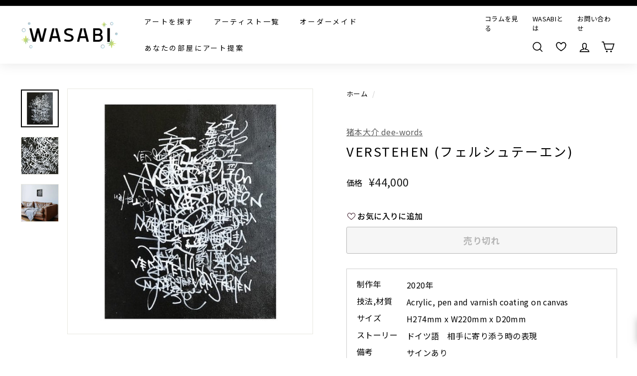

--- FILE ---
content_type: text/html; charset=utf-8
request_url: https://wasabi-nomal.com/products/verstehen
body_size: 56406
content:















<!doctype html>
<html class="no-js" lang="ja" dir="ltr" fontify-lang="ja">
<head>
<script src="https://ajax.googleapis.com/ajax/libs/jquery/3.6.0/jquery.min.js"></script>
  
  <meta charset="utf-8">
  <meta http-equiv="X-UA-Compatible" content="IE=edge,chrome=1">
  <meta name="viewport" content="width=device-width,initial-scale=1">
  <meta name="theme-color" content="#000000">
  <meta name="google-site-verification" content="KGv1vpniIxaKTTvvAGp6jwWLIR10Lvxv4kopcUzhpls" />
  <meta name="google-site-verification" content="TvlQ431ixXaLDpY4Glv45p8VYAz4FGzTzsoXB6VdgXw" />
  <meta name="facebook-domain-verification" content="2x240825b4rbtifv42xtxmme35wr7d" />
  <link rel="canonical" href="https://wasabi-nomal.com/products/verstehen">
  <link rel="preload" as="style" href="//wasabi-nomal.com/cdn/shop/t/14/assets/theme.css?v=123410317430353164041768539058">
  
  <link rel="preload" as="script" href="//wasabi-nomal.com/cdn/shop/t/14/assets/theme.js?v=100417058762452034931768526368">
  <link rel="preconnect" href="https://cdn.shopify.com">
  <link rel="preconnect" href="https://fonts.shopifycdn.com">
  <link rel="dns-prefetch" href="https://productreviews.shopifycdn.com">
  <link rel="dns-prefetch" href="https://ajax.googleapis.com">
  <link rel="dns-prefetch" href="https://maps.googleapis.com">
  <link rel="dns-prefetch" href="https://maps.gstatic.com">
  <link href="https://use.fontawesome.com/releases/v5.6.1/css/all.css" rel="stylesheet">
  <link href="https://maxcdn.bootstrapcdn.com/font-awesome/4.7.0/css/font-awesome.min.css" rel="stylesheet">

<script>
  $(function() {
    var url = new URL(location.href);
    var customTag = url.searchParams.get('custom_tag');
    
    if (customTag) {
      
        // 未ログインの場合、ログインページにリダイレクト
        window.location.href = '/account/login?checkout_url=' + location.pathname + location.search;
      
    }
    
    // リンククリック時の処理
    $(document).on('click', 'a[href*="custom_tag"]', function(e) {
      e.preventDefault();
      
      var url = new URL(this.href);
      var customTag = url.searchParams.get('custom_tag');
      
      
        // 未ログインの場合、ログインページにリダイレクト
        var checkoutUrl = this.href;
        window.location.href = '/account/login?checkout_url=' + encodeURIComponent(checkoutUrl);
      
      
    });
    
    // タグ付与関数
    function addCustomerTag(customerId, customTag) {
      $.ajax({
        type: "PUT",
        url: '/admin/api/2021-07/customers/' + customerId + '.json',
        data: {
          "customer": {
            "id": customerId,
            "tags": customTag
          }
        },
        headers: {
          'X-Shopify-Access-Token': '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'
        },
        dataType: 'json',
        success: function() {
          console.log('Customer tag added successfully');
        },
        error: function(XMLHttpRequest, textStatus) {
          console.log('Error : ' + XMLHttpRequest.status);
        }
      });
    }
  });
</script>
  









































<link rel="shortcut icon" href="//wasabi-nomal.com/cdn/shop/files/2023-12-01-15.04.51_32x32.png?v=1701742644" type="image/png" /><title>VERSTEHEN (フェルシュテーエン) ｜アート絵画・販売通販WASABI(ワサビ)
</title>
<meta name="description" content="黒のキャンバスの上にシンプルな線で描かれた、たくさんの&quot;VERSTEHEN&quot;という言葉。 そして文字と文字は重なり合い、だんだんとひとつの図象となって見えてきます。"><meta property="og:site_name" content="WASABI">
  <meta property="og:url" content="https://wasabi-nomal.com/products/verstehen">
  <meta property="og:title" content="VERSTEHEN (フェルシュテーエン)">
  <meta property="og:type" content="product">
  <meta property="og:description" content="黒のキャンバスの上にシンプルな線で描かれた、たくさんの&quot;VERSTEHEN&quot;という言葉。 そして文字と文字は重なり合い、だんだんとひとつの図象となって見えてきます。"><meta property="og:image" content="http://wasabi-nomal.com/cdn/shop/products/159508445.jpg?v=1632161429">
    <meta property="og:image:secure_url" content="https://wasabi-nomal.com/cdn/shop/products/159508445.jpg?v=1632161429">
    <meta property="og:image:width" content="550">
    <meta property="og:image:height" content="550"><meta name="twitter:site" content="@">
  <meta name="twitter:card" content="summary_large_image">
  <meta name="twitter:title" content="VERSTEHEN (フェルシュテーエン)">
  <meta name="twitter:description" content="黒のキャンバスの上にシンプルな線で描かれた、たくさんの&quot;VERSTEHEN&quot;という言葉。 そして文字と文字は重なり合い、だんだんとひとつの図象となって見えてきます。">
<link rel="preconnect" href="https://fonts.googleapis.com">
	<link rel="preconnect" href="https://fonts.gstatic.com" crossorigin>
	<link href="https://fonts.googleapis.com/css2?family=Noto+Sans+JP:wght@100..900&display=swap" rel="stylesheet">
	<link rel="stylesheet" href="https://cdn.jsdelivr.net/npm/yakuhanjp@4.1.1/dist/css/yakuhanjp.css"><style data-shopify>@font-face {
  font-family: Chivo;
  font-weight: 400;
  font-style: normal;
  font-display: swap;
  src: url("//wasabi-nomal.com/cdn/fonts/chivo/chivo_n4.059fadbbf52d9f02350103459eb216e4b24c4661.woff2") format("woff2"),
       url("//wasabi-nomal.com/cdn/fonts/chivo/chivo_n4.f2f8fca8b7ff9f510fa7f09ffe5448b3504bccf5.woff") format("woff");
}

  @font-face {
  font-family: Poppins;
  font-weight: 400;
  font-style: normal;
  font-display: swap;
  src: url("//wasabi-nomal.com/cdn/fonts/poppins/poppins_n4.0ba78fa5af9b0e1a374041b3ceaadf0a43b41362.woff2") format("woff2"),
       url("//wasabi-nomal.com/cdn/fonts/poppins/poppins_n4.214741a72ff2596839fc9760ee7a770386cf16ca.woff") format("woff");
}


  @font-face {
  font-family: Poppins;
  font-weight: 600;
  font-style: normal;
  font-display: swap;
  src: url("//wasabi-nomal.com/cdn/fonts/poppins/poppins_n6.aa29d4918bc243723d56b59572e18228ed0786f6.woff2") format("woff2"),
       url("//wasabi-nomal.com/cdn/fonts/poppins/poppins_n6.5f815d845fe073750885d5b7e619ee00e8111208.woff") format("woff");
}

  @font-face {
  font-family: Poppins;
  font-weight: 400;
  font-style: italic;
  font-display: swap;
  src: url("//wasabi-nomal.com/cdn/fonts/poppins/poppins_i4.846ad1e22474f856bd6b81ba4585a60799a9f5d2.woff2") format("woff2"),
       url("//wasabi-nomal.com/cdn/fonts/poppins/poppins_i4.56b43284e8b52fc64c1fd271f289a39e8477e9ec.woff") format("woff");
}

  @font-face {
  font-family: Poppins;
  font-weight: 600;
  font-style: italic;
  font-display: swap;
  src: url("//wasabi-nomal.com/cdn/fonts/poppins/poppins_i6.bb8044d6203f492888d626dafda3c2999253e8e9.woff2") format("woff2"),
       url("//wasabi-nomal.com/cdn/fonts/poppins/poppins_i6.e233dec1a61b1e7dead9f920159eda42280a02c3.woff") format("woff");
}

</style><link href="//wasabi-nomal.com/cdn/shop/t/14/assets/theme.css?v=123410317430353164041768539058" rel="stylesheet" type="text/css" media="all" />
  <link href="//wasabi-nomal.com/cdn/shop/t/14/assets/article-page.css?v=116899829071863390861751258186" rel="stylesheet" type="text/css" media="all" />
<style data-shopify>:root {
    --typeHeaderPrimary: Chivo;
    --typeHeaderFallback: sans-serif;
    --typeHeaderSize: 30px;
    --typeHeaderWeight: 400;
    --typeHeaderLineHeight: 1.2;
    --typeHeaderSpacing: 0.1em;

    --typeBasePrimary:Poppins;
    --typeBaseFallback:sans-serif;
    --typeBaseSize: 16px;
    --typeBaseWeight: 400;
    --typeBaseSpacing: 0.025em;
    --typeBaseLineHeight: 1.5;

    --colorSmallImageBg: #ffffff;
    --colorSmallImageBgDark: #f7f7f7;
    --colorLargeImageBg: #e7e7e7;
    --colorLargeImageBgLight: #ffffff;

    --iconWeight: 4px;
    --iconLinecaps: miter;

    
      --buttonRadius: 3px;
      --btnPadding: 11px 25px;
    

    
      --roundness: 15px;
    

    
      --gridThickness: 0px;
    

    --productTileMargin: 10%;
    --collectionTileMargin: 0%;

    --swatchSize: 40px;
  }

  @media screen and (max-width: 768px) {
    :root {
      --typeBaseSize: 14px;

      
        --roundness: 15px;
        --btnPadding: 9px 25px;
      
    }
  }</style><script>
    document.documentElement.className = document.documentElement.className.replace('no-js', 'js');

    window.theme = window.theme || {};
    theme.routes = {
      home: "/",
      collections: "/collections",
      cart: "/cart.js",
      cartPage: "/cart",
      cartAdd: "/cart/add.js",
      cartChange: "/cart/change.js",
      search: "/search"
    };
    theme.strings = {
      soldOut: "売り切れ",
      unavailable: "使用不可",
      inStockLabel: "在庫あり",
      stockLabel: "",
      willNotShipUntil: "",
      willBeInStockAfter: "",
      waitingForStock: "",
      savePrice: "",
      cartEmpty: "カートは空です",
      cartTermsConfirmation: "利用規約、プライバリーポリシーをご確認ください。",
      searchCollections: "collection",
      searchPages: "page",
      searchArticles: "記事"
    };
    theme.settings = {
      dynamicVariantsEnable: true,
      cartType: "dropdown",
      isCustomerTemplate: false,
      moneyFormat: "¥{{amount_no_decimals}}",
      saveType: "percent",
      productImageSize: "square",
      productImageCover: true,
      predictiveSearch: false,
      predictiveSearchType: "product,article,page",
      superScriptSetting: false,
      superScriptPrice: false,
      quickView: false,
      quickAdd: false,
      themeName: 'Expanse',
      themeVersion: "2.0.1"
    };
  </script>

  
  <script>window.performance && window.performance.mark && window.performance.mark('shopify.content_for_header.start');</script><meta name="google-site-verification" content="KGv1vpniIxaKTTvvAGp6jwWLIR10Lvxv4kopcUzhpls">
<meta name="facebook-domain-verification" content="nc9ob8ozmepkuogezoimflp8qg230w">
<meta name="google-site-verification" content="KGv1vpniIxaKTTvvAGp6jwWLIR10Lvxv4kopcUzhpls">
<meta id="shopify-digital-wallet" name="shopify-digital-wallet" content="/59193524375/digital_wallets/dialog">
<meta name="shopify-checkout-api-token" content="9b25f820950ee7f2ff14e6a53ec60d54">
<meta id="in-context-paypal-metadata" data-shop-id="59193524375" data-venmo-supported="false" data-environment="production" data-locale="ja_JP" data-paypal-v4="true" data-currency="JPY">
<link rel="alternate" type="application/json+oembed" href="https://wasabi-nomal.com/products/verstehen.oembed">
<script async="async" src="/checkouts/internal/preloads.js?locale=ja-JP"></script>
<link rel="preconnect" href="https://shop.app" crossorigin="anonymous">
<script async="async" src="https://shop.app/checkouts/internal/preloads.js?locale=ja-JP&shop_id=59193524375" crossorigin="anonymous"></script>
<script id="apple-pay-shop-capabilities" type="application/json">{"shopId":59193524375,"countryCode":"JP","currencyCode":"JPY","merchantCapabilities":["supports3DS"],"merchantId":"gid:\/\/shopify\/Shop\/59193524375","merchantName":"WASABI","requiredBillingContactFields":["postalAddress","email","phone"],"requiredShippingContactFields":["postalAddress","email","phone"],"shippingType":"shipping","supportedNetworks":["visa","masterCard","amex","jcb","discover"],"total":{"type":"pending","label":"WASABI","amount":"1.00"},"shopifyPaymentsEnabled":true,"supportsSubscriptions":true}</script>
<script id="shopify-features" type="application/json">{"accessToken":"9b25f820950ee7f2ff14e6a53ec60d54","betas":["rich-media-storefront-analytics"],"domain":"wasabi-nomal.com","predictiveSearch":false,"shopId":59193524375,"locale":"ja"}</script>
<script>var Shopify = Shopify || {};
Shopify.shop = "wasabi-nomal.myshopify.com";
Shopify.locale = "ja";
Shopify.currency = {"active":"JPY","rate":"1.0"};
Shopify.country = "JP";
Shopify.theme = {"name":"wasabi_流入経路URL設定済み（25年6月18日以降）","id":142808481943,"schema_name":"Expanse","schema_version":"2.0.1","theme_store_id":902,"role":"main"};
Shopify.theme.handle = "null";
Shopify.theme.style = {"id":null,"handle":null};
Shopify.cdnHost = "wasabi-nomal.com/cdn";
Shopify.routes = Shopify.routes || {};
Shopify.routes.root = "/";</script>
<script type="module">!function(o){(o.Shopify=o.Shopify||{}).modules=!0}(window);</script>
<script>!function(o){function n(){var o=[];function n(){o.push(Array.prototype.slice.apply(arguments))}return n.q=o,n}var t=o.Shopify=o.Shopify||{};t.loadFeatures=n(),t.autoloadFeatures=n()}(window);</script>
<script>
  window.ShopifyPay = window.ShopifyPay || {};
  window.ShopifyPay.apiHost = "shop.app\/pay";
  window.ShopifyPay.redirectState = null;
</script>
<script id="shop-js-analytics" type="application/json">{"pageType":"product"}</script>
<script defer="defer" async type="module" src="//wasabi-nomal.com/cdn/shopifycloud/shop-js/modules/v2/client.init-shop-cart-sync_CSE-8ASR.ja.esm.js"></script>
<script defer="defer" async type="module" src="//wasabi-nomal.com/cdn/shopifycloud/shop-js/modules/v2/chunk.common_DDD8GOhs.esm.js"></script>
<script defer="defer" async type="module" src="//wasabi-nomal.com/cdn/shopifycloud/shop-js/modules/v2/chunk.modal_B6JNj9sU.esm.js"></script>
<script type="module">
  await import("//wasabi-nomal.com/cdn/shopifycloud/shop-js/modules/v2/client.init-shop-cart-sync_CSE-8ASR.ja.esm.js");
await import("//wasabi-nomal.com/cdn/shopifycloud/shop-js/modules/v2/chunk.common_DDD8GOhs.esm.js");
await import("//wasabi-nomal.com/cdn/shopifycloud/shop-js/modules/v2/chunk.modal_B6JNj9sU.esm.js");

  window.Shopify.SignInWithShop?.initShopCartSync?.({"fedCMEnabled":true,"windoidEnabled":true});

</script>
<script>
  window.Shopify = window.Shopify || {};
  if (!window.Shopify.featureAssets) window.Shopify.featureAssets = {};
  window.Shopify.featureAssets['shop-js'] = {"shop-cart-sync":["modules/v2/client.shop-cart-sync_BCoLmxl3.ja.esm.js","modules/v2/chunk.common_DDD8GOhs.esm.js","modules/v2/chunk.modal_B6JNj9sU.esm.js"],"init-fed-cm":["modules/v2/client.init-fed-cm_BUzkuSqB.ja.esm.js","modules/v2/chunk.common_DDD8GOhs.esm.js","modules/v2/chunk.modal_B6JNj9sU.esm.js"],"init-shop-email-lookup-coordinator":["modules/v2/client.init-shop-email-lookup-coordinator_BW32axq4.ja.esm.js","modules/v2/chunk.common_DDD8GOhs.esm.js","modules/v2/chunk.modal_B6JNj9sU.esm.js"],"init-windoid":["modules/v2/client.init-windoid_BvNGLRkF.ja.esm.js","modules/v2/chunk.common_DDD8GOhs.esm.js","modules/v2/chunk.modal_B6JNj9sU.esm.js"],"shop-button":["modules/v2/client.shop-button_CH0XKSrs.ja.esm.js","modules/v2/chunk.common_DDD8GOhs.esm.js","modules/v2/chunk.modal_B6JNj9sU.esm.js"],"shop-cash-offers":["modules/v2/client.shop-cash-offers_DjoQtMHe.ja.esm.js","modules/v2/chunk.common_DDD8GOhs.esm.js","modules/v2/chunk.modal_B6JNj9sU.esm.js"],"shop-toast-manager":["modules/v2/client.shop-toast-manager_B8NLGr5M.ja.esm.js","modules/v2/chunk.common_DDD8GOhs.esm.js","modules/v2/chunk.modal_B6JNj9sU.esm.js"],"init-shop-cart-sync":["modules/v2/client.init-shop-cart-sync_CSE-8ASR.ja.esm.js","modules/v2/chunk.common_DDD8GOhs.esm.js","modules/v2/chunk.modal_B6JNj9sU.esm.js"],"init-customer-accounts-sign-up":["modules/v2/client.init-customer-accounts-sign-up_C-LwrDE-.ja.esm.js","modules/v2/client.shop-login-button_D0X6bVTm.ja.esm.js","modules/v2/chunk.common_DDD8GOhs.esm.js","modules/v2/chunk.modal_B6JNj9sU.esm.js"],"pay-button":["modules/v2/client.pay-button_imCDqct4.ja.esm.js","modules/v2/chunk.common_DDD8GOhs.esm.js","modules/v2/chunk.modal_B6JNj9sU.esm.js"],"init-customer-accounts":["modules/v2/client.init-customer-accounts_CxIJyI-K.ja.esm.js","modules/v2/client.shop-login-button_D0X6bVTm.ja.esm.js","modules/v2/chunk.common_DDD8GOhs.esm.js","modules/v2/chunk.modal_B6JNj9sU.esm.js"],"avatar":["modules/v2/client.avatar_BTnouDA3.ja.esm.js"],"init-shop-for-new-customer-accounts":["modules/v2/client.init-shop-for-new-customer-accounts_DRBL7B82.ja.esm.js","modules/v2/client.shop-login-button_D0X6bVTm.ja.esm.js","modules/v2/chunk.common_DDD8GOhs.esm.js","modules/v2/chunk.modal_B6JNj9sU.esm.js"],"shop-follow-button":["modules/v2/client.shop-follow-button_D610YzXR.ja.esm.js","modules/v2/chunk.common_DDD8GOhs.esm.js","modules/v2/chunk.modal_B6JNj9sU.esm.js"],"checkout-modal":["modules/v2/client.checkout-modal_NhzDspE5.ja.esm.js","modules/v2/chunk.common_DDD8GOhs.esm.js","modules/v2/chunk.modal_B6JNj9sU.esm.js"],"shop-login-button":["modules/v2/client.shop-login-button_D0X6bVTm.ja.esm.js","modules/v2/chunk.common_DDD8GOhs.esm.js","modules/v2/chunk.modal_B6JNj9sU.esm.js"],"lead-capture":["modules/v2/client.lead-capture_pLpCOlEn.ja.esm.js","modules/v2/chunk.common_DDD8GOhs.esm.js","modules/v2/chunk.modal_B6JNj9sU.esm.js"],"shop-login":["modules/v2/client.shop-login_DiHM-Diw.ja.esm.js","modules/v2/chunk.common_DDD8GOhs.esm.js","modules/v2/chunk.modal_B6JNj9sU.esm.js"],"payment-terms":["modules/v2/client.payment-terms_BdLTgEH_.ja.esm.js","modules/v2/chunk.common_DDD8GOhs.esm.js","modules/v2/chunk.modal_B6JNj9sU.esm.js"]};
</script>
<script>(function() {
  var isLoaded = false;
  function asyncLoad() {
    if (isLoaded) return;
    isLoaded = true;
    var urls = ["\/\/cdn.secomapp.com\/promotionpopup\/cdn\/allshops\/wasabi-nomal\/1656412131.js?shop=wasabi-nomal.myshopify.com"];
    for (var i = 0; i < urls.length; i++) {
      var s = document.createElement('script');
      s.type = 'text/javascript';
      s.async = true;
      s.src = urls[i];
      var x = document.getElementsByTagName('script')[0];
      x.parentNode.insertBefore(s, x);
    }
  };
  if(window.attachEvent) {
    window.attachEvent('onload', asyncLoad);
  } else {
    window.addEventListener('load', asyncLoad, false);
  }
})();</script>
<script id="__st">var __st={"a":59193524375,"offset":32400,"reqid":"60b35c68-4cb5-405c-9620-542bb8d58431-1769874616","pageurl":"wasabi-nomal.com\/products\/verstehen","u":"e78696fdf760","p":"product","rtyp":"product","rid":7171432611991};</script>
<script>window.ShopifyPaypalV4VisibilityTracking = true;</script>
<script id="captcha-bootstrap">!function(){'use strict';const t='contact',e='account',n='new_comment',o=[[t,t],['blogs',n],['comments',n],[t,'customer']],c=[[e,'customer_login'],[e,'guest_login'],[e,'recover_customer_password'],[e,'create_customer']],r=t=>t.map((([t,e])=>`form[action*='/${t}']:not([data-nocaptcha='true']) input[name='form_type'][value='${e}']`)).join(','),a=t=>()=>t?[...document.querySelectorAll(t)].map((t=>t.form)):[];function s(){const t=[...o],e=r(t);return a(e)}const i='password',u='form_key',d=['recaptcha-v3-token','g-recaptcha-response','h-captcha-response',i],f=()=>{try{return window.sessionStorage}catch{return}},m='__shopify_v',_=t=>t.elements[u];function p(t,e,n=!1){try{const o=window.sessionStorage,c=JSON.parse(o.getItem(e)),{data:r}=function(t){const{data:e,action:n}=t;return t[m]||n?{data:e,action:n}:{data:t,action:n}}(c);for(const[e,n]of Object.entries(r))t.elements[e]&&(t.elements[e].value=n);n&&o.removeItem(e)}catch(o){console.error('form repopulation failed',{error:o})}}const l='form_type',E='cptcha';function T(t){t.dataset[E]=!0}const w=window,h=w.document,L='Shopify',v='ce_forms',y='captcha';let A=!1;((t,e)=>{const n=(g='f06e6c50-85a8-45c8-87d0-21a2b65856fe',I='https://cdn.shopify.com/shopifycloud/storefront-forms-hcaptcha/ce_storefront_forms_captcha_hcaptcha.v1.5.2.iife.js',D={infoText:'hCaptchaによる保護',privacyText:'プライバシー',termsText:'利用規約'},(t,e,n)=>{const o=w[L][v],c=o.bindForm;if(c)return c(t,g,e,D).then(n);var r;o.q.push([[t,g,e,D],n]),r=I,A||(h.body.append(Object.assign(h.createElement('script'),{id:'captcha-provider',async:!0,src:r})),A=!0)});var g,I,D;w[L]=w[L]||{},w[L][v]=w[L][v]||{},w[L][v].q=[],w[L][y]=w[L][y]||{},w[L][y].protect=function(t,e){n(t,void 0,e),T(t)},Object.freeze(w[L][y]),function(t,e,n,w,h,L){const[v,y,A,g]=function(t,e,n){const i=e?o:[],u=t?c:[],d=[...i,...u],f=r(d),m=r(i),_=r(d.filter((([t,e])=>n.includes(e))));return[a(f),a(m),a(_),s()]}(w,h,L),I=t=>{const e=t.target;return e instanceof HTMLFormElement?e:e&&e.form},D=t=>v().includes(t);t.addEventListener('submit',(t=>{const e=I(t);if(!e)return;const n=D(e)&&!e.dataset.hcaptchaBound&&!e.dataset.recaptchaBound,o=_(e),c=g().includes(e)&&(!o||!o.value);(n||c)&&t.preventDefault(),c&&!n&&(function(t){try{if(!f())return;!function(t){const e=f();if(!e)return;const n=_(t);if(!n)return;const o=n.value;o&&e.removeItem(o)}(t);const e=Array.from(Array(32),(()=>Math.random().toString(36)[2])).join('');!function(t,e){_(t)||t.append(Object.assign(document.createElement('input'),{type:'hidden',name:u})),t.elements[u].value=e}(t,e),function(t,e){const n=f();if(!n)return;const o=[...t.querySelectorAll(`input[type='${i}']`)].map((({name:t})=>t)),c=[...d,...o],r={};for(const[a,s]of new FormData(t).entries())c.includes(a)||(r[a]=s);n.setItem(e,JSON.stringify({[m]:1,action:t.action,data:r}))}(t,e)}catch(e){console.error('failed to persist form',e)}}(e),e.submit())}));const S=(t,e)=>{t&&!t.dataset[E]&&(n(t,e.some((e=>e===t))),T(t))};for(const o of['focusin','change'])t.addEventListener(o,(t=>{const e=I(t);D(e)&&S(e,y())}));const B=e.get('form_key'),M=e.get(l),P=B&&M;t.addEventListener('DOMContentLoaded',(()=>{const t=y();if(P)for(const e of t)e.elements[l].value===M&&p(e,B);[...new Set([...A(),...v().filter((t=>'true'===t.dataset.shopifyCaptcha))])].forEach((e=>S(e,t)))}))}(h,new URLSearchParams(w.location.search),n,t,e,['guest_login'])})(!0,!0)}();</script>
<script integrity="sha256-4kQ18oKyAcykRKYeNunJcIwy7WH5gtpwJnB7kiuLZ1E=" data-source-attribution="shopify.loadfeatures" defer="defer" src="//wasabi-nomal.com/cdn/shopifycloud/storefront/assets/storefront/load_feature-a0a9edcb.js" crossorigin="anonymous"></script>
<script crossorigin="anonymous" defer="defer" src="//wasabi-nomal.com/cdn/shopifycloud/storefront/assets/shopify_pay/storefront-65b4c6d7.js?v=20250812"></script>
<script data-source-attribution="shopify.dynamic_checkout.dynamic.init">var Shopify=Shopify||{};Shopify.PaymentButton=Shopify.PaymentButton||{isStorefrontPortableWallets:!0,init:function(){window.Shopify.PaymentButton.init=function(){};var t=document.createElement("script");t.src="https://wasabi-nomal.com/cdn/shopifycloud/portable-wallets/latest/portable-wallets.ja.js",t.type="module",document.head.appendChild(t)}};
</script>
<script data-source-attribution="shopify.dynamic_checkout.buyer_consent">
  function portableWalletsHideBuyerConsent(e){var t=document.getElementById("shopify-buyer-consent"),n=document.getElementById("shopify-subscription-policy-button");t&&n&&(t.classList.add("hidden"),t.setAttribute("aria-hidden","true"),n.removeEventListener("click",e))}function portableWalletsShowBuyerConsent(e){var t=document.getElementById("shopify-buyer-consent"),n=document.getElementById("shopify-subscription-policy-button");t&&n&&(t.classList.remove("hidden"),t.removeAttribute("aria-hidden"),n.addEventListener("click",e))}window.Shopify?.PaymentButton&&(window.Shopify.PaymentButton.hideBuyerConsent=portableWalletsHideBuyerConsent,window.Shopify.PaymentButton.showBuyerConsent=portableWalletsShowBuyerConsent);
</script>
<script>
  function portableWalletsCleanup(e){e&&e.src&&console.error("Failed to load portable wallets script "+e.src);var t=document.querySelectorAll("shopify-accelerated-checkout .shopify-payment-button__skeleton, shopify-accelerated-checkout-cart .wallet-cart-button__skeleton"),e=document.getElementById("shopify-buyer-consent");for(let e=0;e<t.length;e++)t[e].remove();e&&e.remove()}function portableWalletsNotLoadedAsModule(e){e instanceof ErrorEvent&&"string"==typeof e.message&&e.message.includes("import.meta")&&"string"==typeof e.filename&&e.filename.includes("portable-wallets")&&(window.removeEventListener("error",portableWalletsNotLoadedAsModule),window.Shopify.PaymentButton.failedToLoad=e,"loading"===document.readyState?document.addEventListener("DOMContentLoaded",window.Shopify.PaymentButton.init):window.Shopify.PaymentButton.init())}window.addEventListener("error",portableWalletsNotLoadedAsModule);
</script>

<script type="module" src="https://wasabi-nomal.com/cdn/shopifycloud/portable-wallets/latest/portable-wallets.ja.js" onError="portableWalletsCleanup(this)" crossorigin="anonymous"></script>
<script nomodule>
  document.addEventListener("DOMContentLoaded", portableWalletsCleanup);
</script>

<link id="shopify-accelerated-checkout-styles" rel="stylesheet" media="screen" href="https://wasabi-nomal.com/cdn/shopifycloud/portable-wallets/latest/accelerated-checkout-backwards-compat.css" crossorigin="anonymous">
<style id="shopify-accelerated-checkout-cart">
        #shopify-buyer-consent {
  margin-top: 1em;
  display: inline-block;
  width: 100%;
}

#shopify-buyer-consent.hidden {
  display: none;
}

#shopify-subscription-policy-button {
  background: none;
  border: none;
  padding: 0;
  text-decoration: underline;
  font-size: inherit;
  cursor: pointer;
}

#shopify-subscription-policy-button::before {
  box-shadow: none;
}

      </style>

<script>window.performance && window.performance.mark && window.performance.mark('shopify.content_for_header.end');</script>
  <!-- "snippets/shogun-products.liquid" was not rendered, the associated app was uninstalled -->
 
 <style type="text/css" id="nitro-fontify" >
</style>


  <script src="//wasabi-nomal.com/cdn/shop/t/14/assets/vendor-scripts-v1.js" defer="defer"></script>
  
  <script src="//wasabi-nomal.com/cdn/shop/t/14/assets/theme.js?v=100417058762452034931768526368" defer="defer"></script><!--begin-boost-pfs-filter-css-->
  <link href="//wasabi-nomal.com/cdn/shop/t/14/assets/boost-pfs-init.css?v=144171858297145572001751258186" rel="stylesheet" type="text/css" media="all" />
  <link rel="preload stylesheet" href="//wasabi-nomal.com/cdn/shop/t/14/assets/boost-pfs-general.css?v=89885787763049834651751258186" as="style">
  <link rel="preload stylesheet" href="//wasabi-nomal.com/cdn/shop/t/14/assets/boost-pfs-otp.css?v=113017254247373706541751258186" as="style"><link href="//wasabi-nomal.com/cdn/shop/t/14/assets/boost-pfs-custom.css?v=52530672253583215051751258186" rel="stylesheet" type="text/css" media="all" />
<style data-id="boost-pfs-style">
    .boost-pfs-filter-option-title-text {}

   .boost-pfs-filter-tree-v .boost-pfs-filter-option-title-text:before {}
    .boost-pfs-filter-tree-v .boost-pfs-filter-option.boost-pfs-filter-option-collapsed .boost-pfs-filter-option-title-text:before {}
    .boost-pfs-filter-tree-h .boost-pfs-filter-option-title-heading:before {}

    .boost-pfs-filter-refine-by .boost-pfs-filter-option-title h3 {}

    .boost-pfs-filter-option-content .boost-pfs-filter-option-item-list .boost-pfs-filter-option-item button,
    .boost-pfs-filter-option-content .boost-pfs-filter-option-item-list .boost-pfs-filter-option-item .boost-pfs-filter-button,
    .boost-pfs-filter-option-range-amount input,
    .boost-pfs-filter-tree-v .boost-pfs-filter-refine-by .boost-pfs-filter-refine-by-items .refine-by-item,
    .boost-pfs-filter-refine-by-wrapper-v .boost-pfs-filter-refine-by .boost-pfs-filter-refine-by-items .refine-by-item,
    .boost-pfs-filter-refine-by .boost-pfs-filter-option-title,
    .boost-pfs-filter-refine-by .boost-pfs-filter-refine-by-items .refine-by-item>a,
    .boost-pfs-filter-refine-by>span,
    .boost-pfs-filter-clear,
    .boost-pfs-filter-clear-all{}
    .boost-pfs-filter-tree-h .boost-pfs-filter-pc .boost-pfs-filter-refine-by-items .refine-by-item .boost-pfs-filter-clear .refine-by-type,
    .boost-pfs-filter-refine-by-wrapper-h .boost-pfs-filter-pc .boost-pfs-filter-refine-by-items .refine-by-item .boost-pfs-filter-clear .refine-by-type {}

    .boost-pfs-filter-option-multi-level-collections .boost-pfs-filter-option-multi-level-list .boost-pfs-filter-option-item .boost-pfs-filter-button-arrow .boost-pfs-arrow:before,
    .boost-pfs-filter-option-multi-level-tag .boost-pfs-filter-option-multi-level-list .boost-pfs-filter-option-item .boost-pfs-filter-button-arrow .boost-pfs-arrow:before {}

    .boost-pfs-filter-refine-by-wrapper-v .boost-pfs-filter-refine-by .boost-pfs-filter-refine-by-items .refine-by-item .boost-pfs-filter-clear:after,
    .boost-pfs-filter-refine-by-wrapper-v .boost-pfs-filter-refine-by .boost-pfs-filter-refine-by-items .refine-by-item .boost-pfs-filter-clear:before,
    .boost-pfs-filter-tree-v .boost-pfs-filter-refine-by .boost-pfs-filter-refine-by-items .refine-by-item .boost-pfs-filter-clear:after,
    .boost-pfs-filter-tree-v .boost-pfs-filter-refine-by .boost-pfs-filter-refine-by-items .refine-by-item .boost-pfs-filter-clear:before,
    .boost-pfs-filter-refine-by-wrapper-h .boost-pfs-filter-pc .boost-pfs-filter-refine-by-items .refine-by-item .boost-pfs-filter-clear:after,
    .boost-pfs-filter-refine-by-wrapper-h .boost-pfs-filter-pc .boost-pfs-filter-refine-by-items .refine-by-item .boost-pfs-filter-clear:before,
    .boost-pfs-filter-tree-h .boost-pfs-filter-pc .boost-pfs-filter-refine-by-items .refine-by-item .boost-pfs-filter-clear:after,
    .boost-pfs-filter-tree-h .boost-pfs-filter-pc .boost-pfs-filter-refine-by-items .refine-by-item .boost-pfs-filter-clear:before {}
    .boost-pfs-filter-option-range-slider .noUi-value-horizontal {}

    .boost-pfs-filter-tree-mobile-button button,
    .boost-pfs-filter-top-sorting-mobile button {}
    .boost-pfs-filter-top-sorting-mobile button>span:after {}
  </style>
<!--end-boost-pfs-filter-css-->

<link href="//wasabi-nomal.com/cdn/shop/t/14/assets/add.css?v=183217155134670937561768539058" rel="stylesheet" type="text/css" media="all" />
<script src="//wasabi-nomal.com/cdn/shop/t/14/assets/add.js?v=116316858605064194081768525643" defer="defer"></script>

<!-- Google Tag Manager -->
<script>(function(w,d,s,l,i){w[l]=w[l]||[];w[l].push({'gtm.start':
new Date().getTime(),event:'gtm.js'});var f=d.getElementsByTagName(s)[0],
j=d.createElement(s),dl=l!='dataLayer'?'&l='+l:'';j.async=true;j.src=
'https://www.googletagmanager.com/gtm.js?id='+i+dl;f.parentNode.insertBefore(j,f);
})(window,document,'script','dataLayer','GTM-K28GLLP');</script>
<!-- End Google Tag Manager -->
<link rel="dns-prefetch" href="https://cdn.secomapp.com/">
<link rel="dns-prefetch" href="https://ajax.googleapis.com/">
<link rel="dns-prefetch" href="https://cdnjs.cloudflare.com/">
<link rel="preload" as="stylesheet" href="//wasabi-nomal.com/cdn/shop/t/14/assets/sca-pp.css?v=178374312540912810101751258186">

<link rel="stylesheet" href="//wasabi-nomal.com/cdn/shop/t/14/assets/sca-pp.css?v=178374312540912810101751258186">
 <script>
  
    SCAPPLive = {};
  
  SCAPPShop = {};
    
  </script> 
<style>

    .primenWrapper ul, ol {
        display: block;
        margin-block-start: 1em;
        margin-block-end: 1em;
        margin-inline-start: 0px;
        margin-inline-end: 0px;
        padding-inline-start: 40px;
        list-style-type: revert;
    }
    .primenWrapper li {
        list-style: inherit;
        list-style-position: inside;
    }

    .prime-d-block{display:block;}
    .prime-d-inline-block{display:inline-block;}
						
    .prime-align-middle{vertical-align:middle;}
    .prime-align-top {vertical-align: top;}
    
    .prime-m-0{margin: 0rem;} 
    .prime-mr-0{margin-right: 0rem;} 
    .prime-ml-0{margin-left: 0rem;}
    .prime-mt-0{margin-top: 0rem;}
    .prime-mb-0{margin-bottom: 0rem;}
    
    .prime-m-1{margin: .25rem;} 
    .prime-mr-1{margin-right: .25rem;} 
    .prime-ml-1{margin-left: .25rem;}
    .prime-mt-1{margin-top: .25rem;}
    .prime-mb-1{margin-bottom: .25rem;}

    .prime-m-2{margin: .5rem;} 
    .prime-mr-2{margin-right: .5rem;} 
    .prime-ml-2{margin-left: .5rem;}
    .prime-mt-2{margin-top: .5rem;}
    .prime-mb-2{margin-bottom: .5rem;}

    .prime-m-3{margin: 1em;} 
    .prime-mr-3{margin-right: 1rem;} 
    .prime-ml-3{margin-left: 1rem;}
    .prime-mt-3{margin-top: 1rem;}
    .prime-mb-3{margin-bottom: 1rem;}

    .prime-m-4{margin: 1.5rem;} 
    .prime-mr-4{margin-right: 1.5rem;} 
    .prime-ml-4{margin-left: 1.5rem;}
    .prime-mt-4{margin-top: 1.5rem;}
    .prime-mb-4{margin-bottom: 1.5rem;}

    .prime-m-5{margin: 3rem;} 
    .prime-mr-5{margin-right: 3rem;} 
    .prime-ml-5{margin-left: 3rem;}
    .prime-mt-5{margin-top: 3rem;}
    .prime-mb-5{margin-bottom: 3rem;}

    .prime-p-0{padding: 0rem;} 
    .prime-pr-0{padding-right: 0rem;} 
    .prime-pl-0{padding-left: 0rem;}
    .prime-pt-0{padding-top: 0rem;}
    .prime-pb-0{padding-bottom: 0rem;}
    
    .prime-p-1{padding: .25rem;} 
    .prime-pr-1{padding-right: .25rem;} 
    .prime-pl-1{padding-left: .25rem;}
    .prime-pt-1{padding-top: .25rem;}
    .prime-pb-1{padding-bottom: .25rem;}

    .prime-p-2{padding: .5rem;} 
    .prime-pr-2{padding-right: .5rem;} 
    .prime-pl-2{padding-left: .5rem;}
    .prime-pt-2{padding-top: .5rem;}
    .prime-pb-2{padding-bottom: .5rem;}

    .prime-p-3{padding: 1em;} 
    .prime-pr-3{padding-right: 1rem;} 
    .prime-pl-3{padding-left: 1rem;}
    .prime-pt-3{padding-top: 1rem;}
    .prime-pb-3{padding-bottom: 1rem;}

    .prime-p-4{padding: 1.5rem;} 
    .prime-pr-4{padding-right: 1.5rem;} 
    .prime-pl-4{padding-left: 1.5rem;}
    .prime-pt-4{padding-top: 1.5rem;}
    .prime-pb-4{padding-bottom: 1.5rem;}

    .prime-p-5{padding: 3rem;} 
    .prime-pr-5{padding-right: 3rem;} 
    .prime-pl-5{padding-left: 3rem;}
    .prime-pt-5{padding-top: 3rem;}
    .prime-pb-5{padding-bottom: 3rem;}

    .prime-px-2{padding-left:.5rem;padding-right:.5rem;}
    .prime-py-1{padding-top:.25rem;padding-bottom:.25rem;}
    .prime-mx-auto{margin-left: auto;margin-right: auto;}
    .prime-text-center{text-align:center;}
    .prime-text-left{text-align:left;}

    .prime-px-0{padding-left:0px !important;padding-right:0px !important;}

    .primebanPhotoOuter {line-height: 0px;}

    @-ms-viewport{width:device-width}html{box-sizing:border-box;-ms-overflow-style:scrollbar}*,::after,::before{box-sizing:inherit}.prime-container{width:100%;padding-right:15px;padding-left:15px;margin-right:auto;margin-left:auto}@media (min-width:576px){.prime-container{max-width:540px}}@media (min-width:768px){.prime-container{max-width:720px}}@media (min-width:992px){.prime-container{max-width:960px}}@media (min-width:1200px){.prime-container{max-width:1140px}}.prime-container-fluid{width:100%;padding-right:15px;padding-left:15px;margin-right:auto;margin-left:auto}.prime-row{display:-ms-flexbox;display:flex;-ms-flex-wrap:wrap;flex-wrap:wrap;margin-right:-15px;margin-left:-15px}.prime-no-gutters{margin-right:0;margin-left:0}.prime-no-gutters>.col,.prime-no-gutters>[class*=col-]{padding-right:0;padding-left:0}.prime-col,.prime-col-1,.prime-col-10,.prime-col-11,.prime-col-12,.prime-col-2,.prime-col-3,.prime-col-4,.prime-col-5,.prime-col-6,.prime-col-7,.prime-col-8,.prime-col-9,.prime-col-auto,.prime-col-lg,.prime-col-lg-1,.prime-col-lg-10,.prime-col-lg-11,.prime-col-lg-12,.prime-col-lg-2,.prime-col-lg-3,.prime-col-lg-4,.prime-col-lg-5,.prime-col-lg-6,.prime-col-lg-7,.prime-col-lg-8,.prime-col-lg-9,.prime-col-lg-auto,.prime-col-md,.prime-col-md-1,.prime-col-md-10,.prime-col-md-11,.prime-col-md-12,.prime-col-md-2,.prime-col-md-3,.prime-col-md-4,.prime-col-md-5,.prime-col-md-6,.prime-col-md-7,.prime-col-md-8,.prime-col-md-9,.prime-col-md-auto,.prime-col-sm,.prime-col-sm-1,.prime-col-sm-10,.prime-col-sm-11,.prime-col-sm-12,.prime-col-sm-2,.prime-col-sm-3,.prime-col-sm-4,.prime-col-sm-5,.prime-col-sm-6,.prime-col-sm-7,.prime-col-sm-8,.prime-col-sm-9,.prime-col-sm-auto,.prime-col-xl,.prime-col-xl-1,.prime-col-xl-10,.prime-col-xl-11,.prime-col-xl-12,.prime-col-xl-2,.prime-col-xl-3,.prime-col-xl-4,.prime-col-xl-5,.prime-col-xl-6,.prime-col-xl-7,.prime-col-xl-8,.prime-col-xl-9,.prime-col-xl-auto{position:relative;width:100%;min-height:1px;padding-right:15px;padding-left:15px}.prime-col{-ms-flex-preferred-size:0;flex-basis:0;-ms-flex-positive:1;flex-grow:1;max-width:100%}.prime-col-auto{-ms-flex:0 0 auto;flex:0 0 auto;width:auto;max-width:none}.prime-col-1{-ms-flex:0 0 8.333333%;flex:0 0 8.333333%;max-width:8.333333%}.prime-col-2{-ms-flex:0 0 16.666667%;flex:0 0 16.666667%;max-width:16.666667%}.prime-col-3{-ms-flex:0 0 25%;flex:0 0 25%;max-width:25%}.prime-col-4{-ms-flex:0 0 33.333333%;flex:0 0 33.333333%;max-width:33.333333%}.prime-col-5{-ms-flex:0 0 41.666667%;flex:0 0 41.666667%;max-width:41.666667%}.prime-col-6{-ms-flex:0 0 50%;flex:0 0 50%;max-width:50%}.prime-col-7{-ms-flex:0 0 58.333333%;flex:0 0 58.333333%;max-width:58.333333%}.prime-col-8{-ms-flex:0 0 66.666667%;flex:0 0 66.666667%;max-width:66.666667%}.prime-col-9{-ms-flex:0 0 75%;flex:0 0 75%;max-width:75%}.prime-col-10{-ms-flex:0 0 83.333333%;flex:0 0 83.333333%;max-width:83.333333%}.prime-col-11{-ms-flex:0 0 91.666667%;flex:0 0 91.666667%;max-width:91.666667%}.prime-col-12{-ms-flex:0 0 100%;flex:0 0 100%;max-width:100%}.prime-order-first{-ms-flex-order:-1;order:-1}.prime-order-last{-ms-flex-order:13;order:13}.prime-order-0{-ms-flex-order:0;order:0}.prime-order-1{-ms-flex-order:1;order:1}.prime-order-2{-ms-flex-order:2;order:2}.prime-order-3{-ms-flex-order:3;order:3}.prime-order-4{-ms-flex-order:4;order:4}.prime-order-5{-ms-flex-order:5;order:5}.prime-order-6{-ms-flex-order:6;order:6}.prime-order-7{-ms-flex-order:7;order:7}.prime-order-8{-ms-flex-order:8;order:8}.prime-order-9{-ms-flex-order:9;order:9}.prime-order-10{-ms-flex-order:10;order:10}.prime-order-11{-ms-flex-order:11;order:11}.prime-order-12{-ms-flex-order:12;order:12}.prime-offset-1{margin-left:8.333333%}.prime-offset-2{margin-left:16.666667%}.prime-offset-3{margin-left:25%}.prime-offset-4{margin-left:33.333333%}.prime-offset-5{margin-left:41.666667%}.prime-offset-6{margin-left:50%}.prime-offset-7{margin-left:58.333333%}.prime-offset-8{margin-left:66.666667%}.prime-offset-9{margin-left:75%}.prime-offset-10{margin-left:83.333333%}.prime-offset-11{margin-left:91.666667%}@media (min-width:576px){.prime-col-sm{-ms-flex-preferred-size:0;flex-basis:0;-ms-flex-positive:1;flex-grow:1;max-width:100%}.prime-col-sm-auto{-ms-flex:0 0 auto;flex:0 0 auto;width:auto;max-width:none}.prime-col-sm-1{-ms-flex:0 0 8.333333%;flex:0 0 8.333333%;max-width:8.333333%}.prime-col-sm-2{-ms-flex:0 0 16.666667%;flex:0 0 16.666667%;max-width:16.666667%}.prime-col-sm-3{-ms-flex:0 0 25%;flex:0 0 25%;max-width:25%}.prime-col-sm-4{-ms-flex:0 0 33.333333%;flex:0 0 33.333333%;max-width:33.333333%}.prime-col-sm-5{-ms-flex:0 0 41.666667%;flex:0 0 41.666667%;max-width:41.666667%}.prime-col-sm-6{-ms-flex:0 0 50%;flex:0 0 50%;max-width:50%}.prime-col-sm-7{-ms-flex:0 0 58.333333%;flex:0 0 58.333333%;max-width:58.333333%}.prime-col-sm-8{-ms-flex:0 0 66.666667%;flex:0 0 66.666667%;max-width:66.666667%}.prime-col-sm-9{-ms-flex:0 0 75%;flex:0 0 75%;max-width:75%}.prime-col-sm-10{-ms-flex:0 0 83.333333%;flex:0 0 83.333333%;max-width:83.333333%}.prime-col-sm-11{-ms-flex:0 0 91.666667%;flex:0 0 91.666667%;max-width:91.666667%}.prime-col-sm-12{-ms-flex:0 0 100%;flex:0 0 100%;max-width:100%}.prime-order-sm-first{-ms-flex-order:-1;order:-1}.prime-order-sm-last{-ms-flex-order:13;order:13}.prime-order-sm-0{-ms-flex-order:0;order:0}.prime-order-sm-1{-ms-flex-order:1;order:1}.prime-order-sm-2{-ms-flex-order:2;order:2}.prime-order-sm-3{-ms-flex-order:3;order:3}.prime-order-sm-4{-ms-flex-order:4;order:4}.prime-order-sm-5{-ms-flex-order:5;order:5}.prime-order-sm-6{-ms-flex-order:6;order:6}.prime-order-sm-7{-ms-flex-order:7;order:7}.prime-order-sm-8{-ms-flex-order:8;order:8}.prime-order-sm-9{-ms-flex-order:9;order:9}.prime-order-sm-10{-ms-flex-order:10;order:10}.prime-order-sm-11{-ms-flex-order:11;order:11}.prime-order-sm-12{-ms-flex-order:12;order:12}.prime-offset-sm-0{margin-left:0}.prime-offset-sm-1{margin-left:8.333333%}.prime-offset-sm-2{margin-left:16.666667%}.prime-offset-sm-3{margin-left:25%}.prime-offset-sm-4{margin-left:33.333333%}.prime-offset-sm-5{margin-left:41.666667%}.prime-offset-sm-6{margin-left:50%}.prime-offset-sm-7{margin-left:58.333333%}.prime-offset-sm-8{margin-left:66.666667%}.prime-offset-sm-9{margin-left:75%}.prime-offset-sm-10{margin-left:83.333333%}.prime-offset-sm-11{margin-left:91.666667%}}@media (min-width:768px){.prime-col-md{-ms-flex-preferred-size:0;flex-basis:0;-ms-flex-positive:1;flex-grow:1;max-width:100%}.prime-col-md-auto{-ms-flex:0 0 auto;flex:0 0 auto;width:auto;max-width:none}.prime-col-md-1{-ms-flex:0 0 8.333333%;flex:0 0 8.333333%;max-width:8.333333%}.prime-col-md-2{-ms-flex:0 0 16.666667%;flex:0 0 16.666667%;max-width:16.666667%}.prime-col-md-3{-ms-flex:0 0 25%;flex:0 0 25%;max-width:25%}.prime-col-md-4{-ms-flex:0 0 33.333333%;flex:0 0 33.333333%;max-width:33.333333%}.prime-col-md-5{-ms-flex:0 0 41.666667%;flex:0 0 41.666667%;max-width:41.666667%}.prime-col-md-6{-ms-flex:0 0 50%;flex:0 0 50%;max-width:50%}.prime-col-md-7{-ms-flex:0 0 58.333333%;flex:0 0 58.333333%;max-width:58.333333%}.prime-col-md-8{-ms-flex:0 0 66.666667%;flex:0 0 66.666667%;max-width:66.666667%}.prime-col-md-9{-ms-flex:0 0 75%;flex:0 0 75%;max-width:75%}.prime-col-md-10{-ms-flex:0 0 83.333333%;flex:0 0 83.333333%;max-width:83.333333%}.prime-col-md-11{-ms-flex:0 0 91.666667%;flex:0 0 91.666667%;max-width:91.666667%}.prime-col-md-12{-ms-flex:0 0 100%;flex:0 0 100%;max-width:100%}.prime-order-md-first{-ms-flex-order:-1;order:-1}.prime-order-md-last{-ms-flex-order:13;order:13}.prime-order-md-0{-ms-flex-order:0;order:0}.prime-order-md-1{-ms-flex-order:1;order:1}.prime-order-md-2{-ms-flex-order:2;order:2}.prime-order-md-3{-ms-flex-order:3;order:3}.prime-order-md-4{-ms-flex-order:4;order:4}.prime-order-md-5{-ms-flex-order:5;order:5}.prime-order-md-6{-ms-flex-order:6;order:6}.prime-order-md-7{-ms-flex-order:7;order:7}.prime-order-md-8{-ms-flex-order:8;order:8}.prime-order-md-9{-ms-flex-order:9;order:9}.prime-order-md-10{-ms-flex-order:10;order:10}.prime-order-md-11{-ms-flex-order:11;order:11}.prime-order-md-12{-ms-flex-order:12;order:12}.prime-offset-md-0{margin-left:0}.prime-offset-md-1{margin-left:8.333333%}.prime-offset-md-2{margin-left:16.666667%}.prime-offset-md-3{margin-left:25%}.prime-offset-md-4{margin-left:33.333333%}.prime-offset-md-5{margin-left:41.666667%}.prime-offset-md-6{margin-left:50%}.prime-offset-md-7{margin-left:58.333333%}.prime-offset-md-8{margin-left:66.666667%}.prime-offset-md-9{margin-left:75%}.prime-offset-md-10{margin-left:83.333333%}.prime-offset-md-11{margin-left:91.666667%}}@media (min-width:992px){.prime-col-lg{-ms-flex-preferred-size:0;flex-basis:0;-ms-flex-positive:1;flex-grow:1;max-width:100%}.prime-col-lg-auto{-ms-flex:0 0 auto;flex:0 0 auto;width:auto;max-width:none}.prime-col-lg-1{-ms-flex:0 0 8.333333%;flex:0 0 8.333333%;max-width:8.333333%}.prime-col-lg-2{-ms-flex:0 0 16.666667%;flex:0 0 16.666667%;max-width:16.666667%}.prime-col-lg-3{-ms-flex:0 0 25%;flex:0 0 25%;max-width:25%}.prime-col-lg-4{-ms-flex:0 0 33.333333%;flex:0 0 33.333333%;max-width:33.333333%}.prime-col-lg-5{-ms-flex:0 0 41.666667%;flex:0 0 41.666667%;max-width:41.666667%}.prime-col-lg-6{-ms-flex:0 0 50%;flex:0 0 50%;max-width:50%}.prime-col-lg-7{-ms-flex:0 0 58.333333%;flex:0 0 58.333333%;max-width:58.333333%}.prime-col-lg-8{-ms-flex:0 0 66.666667%;flex:0 0 66.666667%;max-width:66.666667%}.prime-col-lg-9{-ms-flex:0 0 75%;flex:0 0 75%;max-width:75%}.prime-col-lg-10{-ms-flex:0 0 83.333333%;flex:0 0 83.333333%;max-width:83.333333%}.prime-col-lg-11{-ms-flex:0 0 91.666667%;flex:0 0 91.666667%;max-width:91.666667%}.prime-col-lg-12{-ms-flex:0 0 100%;flex:0 0 100%;max-width:100%}.prime-order-lg-first{-ms-flex-order:-1;order:-1}.prime-order-lg-last{-ms-flex-order:13;order:13}.prime-order-lg-0{-ms-flex-order:0;order:0}.prime-order-lg-1{-ms-flex-order:1;order:1}.prime-order-lg-2{-ms-flex-order:2;order:2}.prime-order-lg-3{-ms-flex-order:3;order:3}.prime-order-lg-4{-ms-flex-order:4;order:4}.prime-order-lg-5{-ms-flex-order:5;order:5}.prime-order-lg-6{-ms-flex-order:6;order:6}.prime-order-lg-7{-ms-flex-order:7;order:7}.prime-order-lg-8{-ms-flex-order:8;order:8}.prime-order-lg-9{-ms-flex-order:9;order:9}.prime-order-lg-10{-ms-flex-order:10;order:10}.prime-order-lg-11{-ms-flex-order:11;order:11}.prime-order-lg-12{-ms-flex-order:12;order:12}.prime-offset-lg-0{margin-left:0}.prime-offset-lg-1{margin-left:8.333333%}.prime-offset-lg-2{margin-left:16.666667%}.prime-offset-lg-3{margin-left:25%}.prime-offset-lg-4{margin-left:33.333333%}.prime-offset-lg-5{margin-left:41.666667%}.prime-offset-lg-6{margin-left:50%}.prime-offset-lg-7{margin-left:58.333333%}.prime-offset-lg-8{margin-left:66.666667%}.prime-offset-lg-9{margin-left:75%}.prime-offset-lg-10{margin-left:83.333333%}.prime-offset-lg-11{margin-left:91.666667%}}@media (min-width:1200px){.prime-col-xl{-ms-flex-preferred-size:0;flex-basis:0;-ms-flex-positive:1;flex-grow:1;max-width:100%}.prime-col-xl-auto{-ms-flex:0 0 auto;flex:0 0 auto;width:auto;max-width:none}.prime-col-xl-1{-ms-flex:0 0 8.333333%;flex:0 0 8.333333%;max-width:8.333333%}.prime-col-xl-2{-ms-flex:0 0 16.666667%;flex:0 0 16.666667%;max-width:16.666667%}.prime-col-xl-3{-ms-flex:0 0 25%;flex:0 0 25%;max-width:25%}.prime-col-xl-4{-ms-flex:0 0 33.333333%;flex:0 0 33.333333%;max-width:33.333333%}.prime-col-xl-5{-ms-flex:0 0 41.666667%;flex:0 0 41.666667%;max-width:41.666667%}.prime-col-xl-6{-ms-flex:0 0 50%;flex:0 0 50%;max-width:50%}.prime-col-xl-7{-ms-flex:0 0 58.333333%;flex:0 0 58.333333%;max-width:58.333333%}.prime-col-xl-8{-ms-flex:0 0 66.666667%;flex:0 0 66.666667%;max-width:66.666667%}.prime-col-xl-9{-ms-flex:0 0 75%;flex:0 0 75%;max-width:75%}.prime-col-xl-10{-ms-flex:0 0 83.333333%;flex:0 0 83.333333%;max-width:83.333333%}.prime-col-xl-11{-ms-flex:0 0 91.666667%;flex:0 0 91.666667%;max-width:91.666667%}.prime-col-xl-12{-ms-flex:0 0 100%;flex:0 0 100%;max-width:100%}.prime-order-xl-first{-ms-flex-order:-1;order:-1}.prime-order-xl-last{-ms-flex-order:13;order:13}.prime-order-xl-0{-ms-flex-order:0;order:0}.prime-order-xl-1{-ms-flex-order:1;order:1}.prime-order-xl-2{-ms-flex-order:2;order:2}.prime-order-xl-3{-ms-flex-order:3;order:3}.prime-order-xl-4{-ms-flex-order:4;order:4}.prime-order-xl-5{-ms-flex-order:5;order:5}.prime-order-xl-6{-ms-flex-order:6;order:6}.prime-order-xl-7{-ms-flex-order:7;order:7}.prime-order-xl-8{-ms-flex-order:8;order:8}.prime-order-xl-9{-ms-flex-order:9;order:9}.prime-order-xl-10{-ms-flex-order:10;order:10}.prime-order-xl-11{-ms-flex-order:11;order:11}.prime-order-xl-12{-ms-flex-order:12;order:12}.prime-offset-xl-0{margin-left:0}.prime-offset-xl-1{margin-left:8.333333%}.prime-offset-xl-2{margin-left:16.666667%}.prime-offset-xl-3{margin-left:25%}.prime-offset-xl-4{margin-left:33.333333%}.prime-offset-xl-5{margin-left:41.666667%}.prime-offset-xl-6{margin-left:50%}.prime-offset-xl-7{margin-left:58.333333%}.prime-offset-xl-8{margin-left:66.666667%}.prime-offset-xl-9{margin-left:75%}.prime-offset-xl-10{margin-left:83.333333%}.prime-offset-xl-11{margin-left:91.666667%}}.prime-d-none{display:none!important}.prime-d-inline{display:inline!important}.prime-d-inline-block{display:inline-block!important}.prime-d-block{display:block!important}.prime-d-table{display:table!important}.prime-d-table-row{display:table-row!important}.prime-d-table-cell{display:table-cell!important}.prime-d-flex{display:-ms-flexbox!important;display:flex!important}.prime-d-inline-flex{display:-ms-inline-flexbox!important;display:inline-flex!important}@media (min-width:576px){.prime-d-sm-none{display:none!important}.prime-d-sm-inline{display:inline!important}.prime-d-sm-inline-block{display:inline-block!important}.prime-d-sm-block{display:block!important}.prime-d-sm-table{display:table!important}.prime-d-sm-table-row{display:table-row!important}.prime-d-sm-table-cell{display:table-cell!important}.prime-d-sm-flex{display:-ms-flexbox!important;display:flex!important}.prime-d-sm-inline-flex{display:-ms-inline-flexbox!important;display:inline-flex!important}}@media (min-width:768px){.prime-d-md-none{display:none!important}.prime-d-md-inline{display:inline!important}.prime-d-md-inline-block{display:inline-block!important}.prime-d-md-block{display:block!important}.prime-d-md-table{display:table!important}.prime-d-md-table-row{display:table-row!important}.prime-d-md-table-cell{display:table-cell!important}.prime-d-md-flex{display:-ms-flexbox!important;display:flex!important}.prime-d-md-inline-flex{display:-ms-inline-flexbox!important;display:inline-flex!important}}@media (min-width:992px){.prime-d-lg-none{display:none!important}.prime-d-lg-inline{display:inline!important}.prime-d-lg-inline-block{display:inline-block!important}.prime-d-lg-block{display:block!important}.prime-d-lg-table{display:table!important}.prime-d-lg-table-row{display:table-row!important}.prime-d-lg-table-cell{display:table-cell!important}.prime-d-lg-flex{display:-ms-flexbox!important;display:flex!important}.prime-d-lg-inline-flex{display:-ms-inline-flexbox!important;display:inline-flex!important}}@media (min-width:1200px){.prime-d-xl-none{display:none!important}.prime-d-xl-inline{display:inline!important}.prime-d-xl-inline-block{display:inline-block!important}.prime-d-xl-block{display:block!important}.prime-d-xl-table{display:table!important}.prime-d-xl-table-row{display:table-row!important}.prime-d-xl-table-cell{display:table-cell!important}.prime-d-xl-flex{display:-ms-flexbox!important;display:flex!important}.prime-d-xl-inline-flex{display:-ms-inline-flexbox!important;display:inline-flex!important}}@media  print{.prime-d-print-none{display:none!important}.prime-d-print-inline{display:inline!important}.prime-d-print-inline-block{display:inline-block!important}.prime-d-print-block{display:block!important}.prime-d-print-table{display:table!important}.prime-d-print-table-row{display:table-row!important}.prime-d-print-table-cell{display:table-cell!important}.prime-d-print-flex{display:-ms-flexbox!important;display:flex!important}.prime-d-print-inline-flex{display:-ms-inline-flexbox!important;display:inline-flex!important}}.prime-flex-row{-ms-flex-direction:row!important;flex-direction:row!important}.prime-flex-column{-ms-flex-direction:column!important;flex-direction:column!important}.prime-flex-row-reverse{-ms-flex-direction:row-reverse!important;flex-direction:row-reverse!important}.prime-flex-column-reverse{-ms-flex-direction:column-reverse!important;flex-direction:column-reverse!important}.prime-flex-wrap{-ms-flex-wrap:wrap!important;flex-wrap:wrap!important}.prime-flex-nowrap{-ms-flex-wrap:nowrap!important;flex-wrap:nowrap!important}.prime-flex-wrap-reverse{-ms-flex-wrap:wrap-reverse!important;flex-wrap:wrap-reverse!important}.prime-flex-fill{-ms-flex:1 1 auto!important;flex:1 1 auto!important}.prime-flex-grow-0{-ms-flex-positive:0!important;flex-grow:0!important}.prime-flex-grow-1{-ms-flex-positive:1!important;flex-grow:1!important}.prime-flex-shrink-0{-ms-flex-negative:0!important;flex-shrink:0!important}.prime-flex-shrink-1{-ms-flex-negative:1!important;flex-shrink:1!important}.prime-justify-content-start{-ms-flex-pack:start!important;justify-content:flex-start!important}.prime-justify-content-end{-ms-flex-pack:end!important;justify-content:flex-end!important}.prime-justify-content-center{-ms-flex-pack:center!important;justify-content:center!important}.prime-justify-content-between{-ms-flex-pack:justify!important;justify-content:space-between!important}.prime-justify-content-around{-ms-flex-pack:distribute!important;justify-content:space-around!important}.prime-align-items-start{-ms-flex-align:start!important;align-items:flex-start!important}.prime-align-items-end{-ms-flex-align:end!important;align-items:flex-end!important}.prime-align-items-center{-ms-flex-align:center!important;align-items:center!important}.prime-align-items-baseline{-ms-flex-align:baseline!important;align-items:baseline!important}.prime-align-items-stretch{-ms-flex-align:stretch!important;align-items:stretch!important}.prime-align-content-start{-ms-flex-line-pack:start!important;align-content:flex-start!important}.prime-align-content-end{-ms-flex-line-pack:end!important;align-content:flex-end!important}.prime-align-content-center{-ms-flex-line-pack:center!important;align-content:center!important}.prime-align-content-between{-ms-flex-line-pack:justify!important;align-content:space-between!important}.prime-align-content-around{-ms-flex-line-pack:distribute!important;align-content:space-around!important}.prime-align-content-stretch{-ms-flex-line-pack:stretch!important;align-content:stretch!important}.prime-align-self-auto{-ms-flex-item-align:auto!important;align-self:auto!important}.prime-align-self-start{-ms-flex-item-align:start!important;align-self:flex-start!important}.prime-align-self-end{-ms-flex-item-align:end!important;align-self:flex-end!important}.prime-align-self-center{-ms-flex-item-align:center!important;align-self:center!important}.prime-align-self-baseline{-ms-flex-item-align:baseline!important;align-self:baseline!important}.prime-align-self-stretch{-ms-flex-item-align:stretch!important;align-self:stretch!important}@media (min-width:576px){.prime-flex-sm-row{-ms-flex-direction:row!important;flex-direction:row!important}.prime-flex-sm-column{-ms-flex-direction:column!important;flex-direction:column!important}.prime-flex-sm-row-reverse{-ms-flex-direction:row-reverse!important;flex-direction:row-reverse!important}.prime-flex-sm-column-reverse{-ms-flex-direction:column-reverse!important;flex-direction:column-reverse!important}.prime-flex-sm-wrap{-ms-flex-wrap:wrap!important;flex-wrap:wrap!important}.prime-flex-sm-nowrap{-ms-flex-wrap:nowrap!important;flex-wrap:nowrap!important}.prime-flex-sm-wrap-reverse{-ms-flex-wrap:wrap-reverse!important;flex-wrap:wrap-reverse!important}.prime-flex-sm-fill{-ms-flex:1 1 auto!important;flex:1 1 auto!important}.prime-flex-sm-grow-0{-ms-flex-positive:0!important;flex-grow:0!important}.prime-flex-sm-grow-1{-ms-flex-positive:1!important;flex-grow:1!important}.prime-flex-sm-shrink-0{-ms-flex-negative:0!important;flex-shrink:0!important}.prime-flex-sm-shrink-1{-ms-flex-negative:1!important;flex-shrink:1!important}.prime-justify-content-sm-start{-ms-flex-pack:start!important;justify-content:flex-start!important}.prime-justify-content-sm-end{-ms-flex-pack:end!important;justify-content:flex-end!important}.prime-justify-content-sm-center{-ms-flex-pack:center!important;justify-content:center!important}.prime-justify-content-sm-between{-ms-flex-pack:justify!important;justify-content:space-between!important}.prime-justify-content-sm-around{-ms-flex-pack:distribute!important;justify-content:space-around!important}.prime-align-items-sm-start{-ms-flex-align:start!important;align-items:flex-start!important}.prime-align-items-sm-end{-ms-flex-align:end!important;align-items:flex-end!important}.prime-align-items-sm-center{-ms-flex-align:center!important;align-items:center!important}.prime-align-items-sm-baseline{-ms-flex-align:baseline!important;align-items:baseline!important}.prime-align-items-sm-stretch{-ms-flex-align:stretch!important;align-items:stretch!important}.prime-align-content-sm-start{-ms-flex-line-pack:start!important;align-content:flex-start!important}.prime-align-content-sm-end{-ms-flex-line-pack:end!important;align-content:flex-end!important}.prime-align-content-sm-center{-ms-flex-line-pack:center!important;align-content:center!important}.prime-align-content-sm-between{-ms-flex-line-pack:justify!important;align-content:space-between!important}.prime-align-content-sm-around{-ms-flex-line-pack:distribute!important;align-content:space-around!important}.prime-align-content-sm-stretch{-ms-flex-line-pack:stretch!important;align-content:stretch!important}.prime-align-self-sm-auto{-ms-flex-item-align:auto!important;align-self:auto!important}.prime-align-self-sm-start{-ms-flex-item-align:start!important;align-self:flex-start!important}.prime-align-self-sm-end{-ms-flex-item-align:end!important;align-self:flex-end!important}.prime-align-self-sm-center{-ms-flex-item-align:center!important;align-self:center!important}.prime-align-self-sm-baseline{-ms-flex-item-align:baseline!important;align-self:baseline!important}.prime-align-self-sm-stretch{-ms-flex-item-align:stretch!important;align-self:stretch!important}}@media (min-width:768px){.prime-flex-md-row{-ms-flex-direction:row!important;flex-direction:row!important}.prime-flex-md-column{-ms-flex-direction:column!important;flex-direction:column!important}.prime-flex-md-row-reverse{-ms-flex-direction:row-reverse!important;flex-direction:row-reverse!important}.prime-flex-md-column-reverse{-ms-flex-direction:column-reverse!important;flex-direction:column-reverse!important}.prime-flex-md-wrap{-ms-flex-wrap:wrap!important;flex-wrap:wrap!important}.prime-flex-md-nowrap{-ms-flex-wrap:nowrap!important;flex-wrap:nowrap!important}.prime-flex-md-wrap-reverse{-ms-flex-wrap:wrap-reverse!important;flex-wrap:wrap-reverse!important}.prime-flex-md-fill{-ms-flex:1 1 auto!important;flex:1 1 auto!important}.prime-flex-md-grow-0{-ms-flex-positive:0!important;flex-grow:0!important}.prime-flex-md-grow-1{-ms-flex-positive:1!important;flex-grow:1!important}.prime-flex-md-shrink-0{-ms-flex-negative:0!important;flex-shrink:0!important}.prime-flex-md-shrink-1{-ms-flex-negative:1!important;flex-shrink:1!important}.prime-justify-content-md-start{-ms-flex-pack:start!important;justify-content:flex-start!important}.prime-justify-content-md-end{-ms-flex-pack:end!important;justify-content:flex-end!important}.prime-justify-content-md-center{-ms-flex-pack:center!important;justify-content:center!important}.prime-justify-content-md-between{-ms-flex-pack:justify!important;justify-content:space-between!important}.prime-justify-content-md-around{-ms-flex-pack:distribute!important;justify-content:space-around!important}.prime-align-items-md-start{-ms-flex-align:start!important;align-items:flex-start!important}.prime-align-items-md-end{-ms-flex-align:end!important;align-items:flex-end!important}.prime-align-items-md-center{-ms-flex-align:center!important;align-items:center!important}.prime-align-items-md-baseline{-ms-flex-align:baseline!important;align-items:baseline!important}.prime-align-items-md-stretch{-ms-flex-align:stretch!important;align-items:stretch!important}.prime-align-content-md-start{-ms-flex-line-pack:start!important;align-content:flex-start!important}.prime-align-content-md-end{-ms-flex-line-pack:end!important;align-content:flex-end!important}.prime-align-content-md-center{-ms-flex-line-pack:center!important;align-content:center!important}.prime-align-content-md-between{-ms-flex-line-pack:justify!important;align-content:space-between!important}.prime-align-content-md-around{-ms-flex-line-pack:distribute!important;align-content:space-around!important}.prime-align-content-md-stretch{-ms-flex-line-pack:stretch!important;align-content:stretch!important}.prime-align-self-md-auto{-ms-flex-item-align:auto!important;align-self:auto!important}.prime-align-self-md-start{-ms-flex-item-align:start!important;align-self:flex-start!important}.prime-align-self-md-end{-ms-flex-item-align:end!important;align-self:flex-end!important}.prime-align-self-md-center{-ms-flex-item-align:center!important;align-self:center!important}.prime-align-self-md-baseline{-ms-flex-item-align:baseline!important;align-self:baseline!important}.prime-align-self-md-stretch{-ms-flex-item-align:stretch!important;align-self:stretch!important}}@media (min-width:992px){.prime-flex-lg-row{-ms-flex-direction:row!important;flex-direction:row!important}.prime-flex-lg-column{-ms-flex-direction:column!important;flex-direction:column!important}.prime-flex-lg-row-reverse{-ms-flex-direction:row-reverse!important;flex-direction:row-reverse!important}.prime-flex-lg-column-reverse{-ms-flex-direction:column-reverse!important;flex-direction:column-reverse!important}.prime-flex-lg-wrap{-ms-flex-wrap:wrap!important;flex-wrap:wrap!important}.prime-flex-lg-nowrap{-ms-flex-wrap:nowrap!important;flex-wrap:nowrap!important}.prime-flex-lg-wrap-reverse{-ms-flex-wrap:wrap-reverse!important;flex-wrap:wrap-reverse!important}.prime-flex-lg-fill{-ms-flex:1 1 auto!important;flex:1 1 auto!important}.prime-flex-lg-grow-0{-ms-flex-positive:0!important;flex-grow:0!important}.prime-flex-lg-grow-1{-ms-flex-positive:1!important;flex-grow:1!important}.prime-flex-lg-shrink-0{-ms-flex-negative:0!important;flex-shrink:0!important}.prime-flex-lg-shrink-1{-ms-flex-negative:1!important;flex-shrink:1!important}.prime-justify-content-lg-start{-ms-flex-pack:start!important;justify-content:flex-start!important}.prime-justify-content-lg-end{-ms-flex-pack:end!important;justify-content:flex-end!important}.prime-justify-content-lg-center{-ms-flex-pack:center!important;justify-content:center!important}.prime-justify-content-lg-between{-ms-flex-pack:justify!important;justify-content:space-between!important}.prime-justify-content-lg-around{-ms-flex-pack:distribute!important;justify-content:space-around!important}.prime-align-items-lg-start{-ms-flex-align:start!important;align-items:flex-start!important}.prime-align-items-lg-end{-ms-flex-align:end!important;align-items:flex-end!important}.prime-align-items-lg-center{-ms-flex-align:center!important;align-items:center!important}.prime-align-items-lg-baseline{-ms-flex-align:baseline!important;align-items:baseline!important}.prime-align-items-lg-stretch{-ms-flex-align:stretch!important;align-items:stretch!important}.prime-align-content-lg-start{-ms-flex-line-pack:start!important;align-content:flex-start!important}.prime-align-content-lg-end{-ms-flex-line-pack:end!important;align-content:flex-end!important}.prime-align-content-lg-center{-ms-flex-line-pack:center!important;align-content:center!important}.prime-align-content-lg-between{-ms-flex-line-pack:justify!important;align-content:space-between!important}.prime-align-content-lg-around{-ms-flex-line-pack:distribute!important;align-content:space-around!important}.prime-align-content-lg-stretch{-ms-flex-line-pack:stretch!important;align-content:stretch!important}.prime-align-self-lg-auto{-ms-flex-item-align:auto!important;align-self:auto!important}.prime-align-self-lg-start{-ms-flex-item-align:start!important;align-self:flex-start!important}.prime-align-self-lg-end{-ms-flex-item-align:end!important;align-self:flex-end!important}.prime-align-self-lg-center{-ms-flex-item-align:center!important;align-self:center!important}.prime-align-self-lg-baseline{-ms-flex-item-align:baseline!important;align-self:baseline!important}.prime-align-self-lg-stretch{-ms-flex-item-align:stretch!important;align-self:stretch!important}}@media (min-width:1200px){.prime-flex-xl-row{-ms-flex-direction:row!important;flex-direction:row!important}.prime-flex-xl-column{-ms-flex-direction:column!important;flex-direction:column!important}.prime-flex-xl-row-reverse{-ms-flex-direction:row-reverse!important;flex-direction:row-reverse!important}.prime-flex-xl-column-reverse{-ms-flex-direction:column-reverse!important;flex-direction:column-reverse!important}.prime-flex-xl-wrap{-ms-flex-wrap:wrap!important;flex-wrap:wrap!important}.prime-flex-xl-nowrap{-ms-flex-wrap:nowrap!important;flex-wrap:nowrap!important}.prime-flex-xl-wrap-reverse{-ms-flex-wrap:wrap-reverse!important;flex-wrap:wrap-reverse!important}.prime-flex-xl-fill{-ms-flex:1 1 auto!important;flex:1 1 auto!important}.prime-flex-xl-grow-0{-ms-flex-positive:0!important;flex-grow:0!important}.prime-flex-xl-grow-1{-ms-flex-positive:1!important;flex-grow:1!important}.prime-flex-xl-shrink-0{-ms-flex-negative:0!important;flex-shrink:0!important}.prime-flex-xl-shrink-1{-ms-flex-negative:1!important;flex-shrink:1!important}.prime-justify-content-xl-start{-ms-flex-pack:start!important;justify-content:flex-start!important}.prime-justify-content-xl-end{-ms-flex-pack:end!important;justify-content:flex-end!important}.prime-justify-content-xl-center{-ms-flex-pack:center!important;justify-content:center!important}.prime-justify-content-xl-between{-ms-flex-pack:justify!important;justify-content:space-between!important}.prime-justify-content-xl-around{-ms-flex-pack:distribute!important;justify-content:space-around!important}.prime-align-items-xl-start{-ms-flex-align:start!important;align-items:flex-start!important}.prime-align-items-xl-end{-ms-flex-align:end!important;align-items:flex-end!important}.prime-align-items-xl-center{-ms-flex-align:center!important;align-items:center!important}.prime-align-items-xl-baseline{-ms-flex-align:baseline!important;align-items:baseline!important}.prime-align-items-xl-stretch{-ms-flex-align:stretch!important;align-items:stretch!important}.prime-align-content-xl-start{-ms-flex-line-pack:start!important;align-content:flex-start!important}.prime-align-content-xl-end{-ms-flex-line-pack:end!important;align-content:flex-end!important}.prime-align-content-xl-center{-ms-flex-line-pack:center!important;align-content:center!important}.prime-align-content-xl-between{-ms-flex-line-pack:justify!important;align-content:space-between!important}.prime-align-content-xl-around{-ms-flex-line-pack:distribute!important;align-content:space-around!important}.prime-align-content-xl-stretch{-ms-flex-line-pack:stretch!important;align-content:stretch!important}.prime-align-self-xl-auto{-ms-flex-item-align:auto!important;align-self:auto!important}.prime-align-self-xl-start{-ms-flex-item-align:start!important;align-self:flex-start!important}.prime-align-self-xl-end{-ms-flex-item-align:end!important;align-self:flex-end!important}.prime-align-self-xl-center{-ms-flex-item-align:center!important;align-self:center!important}.prime-align-self-xl-baseline{-ms-flex-item-align:baseline!important;align-self:baseline!important}.prime-align-self-xl-stretch{-ms-flex-item-align:stretch!important;align-self:stretch!important}}


.prime-counter{display:none!important}

.prime-modal {
    position: fixed;
    top: 0;
    left: 0;
    bottom: 0;
    right: 0;
    display: none;
    overflow: auto;
    background-color: #000000;
    background-color: rgba(0, 0, 0, 0.7);
    z-index: 2147483647;
}

.prime-modal-window {
    position: relative;
    background-color: #FFFFFF;
    width: 50%;
    margin: 10vh auto;
    padding: 20px;
    max-height: 80vh;
    overflow: auto;
    
}

.prime-modal-window.prime-modal-small {
    width: 30%;
}

.prime-modal-window.prime-modal-large {
    width: 75%;
}

.prime-modal-close {
    position: absolute;
    top: 0;
    right: 0;
    color: rgba(0,0,0,0.3);
    height: 30px;
    width: 30px;
    font-size: 30px;
    line-height: 30px;
    text-align: center;
}

.prime-modal-close:hover,
.prime-modal-close:focus {
    color: #000000;
    cursor: pointer;
}

.prime-modal-open {
    display: block;
}

@media (max-width: 767px) {
    .prime-modal-window.prime-modal-large {
    width: 90% !important;
    }
    .prime-modal-window.prime-modal-small {
    width: 75% !important;
    }
    .prime-modal-window {
    width: 90% !important;
    }
}

#prime-modal-content div {
    width: auto !important;
}

.primebCountry {display:none;}
.primebanCountry {display:none;}
.primehCountry {display:none;}

</style>



<script type="text/javascript">
    document.addEventListener('DOMContentLoaded', (event) => {
        var countprimeid = document.getElementById("prime-modal-outer");
        if(countprimeid){
        }else{
            var myprimeDiv = document.createElement("div");
            myprimeDiv.id = 'prime_modal_wrapper';
            myprimeDiv.innerHTML = '<div id="prime-modal-outer" class="prime-modal"><div class="prime-modal-window" id="prime-modal-window"><span class="prime-modal-close" id="prime-modal-close" data-dismiss="modal">&times;</span><div id="prime-modal-content"></div></div></div>';
            document.body.appendChild(myprimeDiv);
        }
    })
</script> 
  
<script type="text/javascript">
    (function(c,l,a,r,i,t,y){
        c[a]=c[a]||function(){(c[a].q=c[a].q||[]).push(arguments)};
        t=l.createElement(r);t.async=1;t.src="https://www.clarity.ms/tag/"+i;
        y=l.getElementsByTagName(r)[0];y.parentNode.insertBefore(t,y);
    })(window, document, "clarity", "script", "fvieo4q3yt");
</script>


  





















 




 <div class="evm-wiser-popup-mainsection"></div>	
  <!-- "snippets/shogun-head.liquid" was not rendered, the associated app was uninstalled -->
<script type="text/javascript">if(typeof window.hulkappsWishlist === 'undefined') {
                            window.hulkappsWishlist = {};
                        }
                        window.hulkappsWishlist.baseURL = '/apps/advanced-wishlist/api';
                        window.hulkappsWishlist.hasAppBlockSupport = '1';
                        </script>
<!-- BEGIN app block: shopify://apps//blocks/star_rating/910a1be4-9d9f-4a91-9a6d-25d87b6f52da --><script>
    var script = document.createElement('script');
    //script.src = 'https://d1rptoks75ofg9.cloudfront.net/wasabi-nomal.myshopify.com.js'; //ST
    script.src = 'https://d1qnl12h46g6qu.cloudfront.net/wasabi-nomal.myshopify.com.js';
    script.async = true;
    document.head.appendChild(script);
</script>

<script>
  document.addEventListener("DOMContentLoaded", function() {
    if(document.getElementById('checkout')){
      document.getElementById('checkout').addEventListener('click',function(e){ 
        let fileds = document.getElementsByClassName('_NGC_CFA_note_field');
        let goNextPage = true;
        for (let a = 0; a < fileds.length; a++) {
          const item = fileds[a];
          if (document.getElementById('checknull_'+item.id)) {
            let filedsTag = item.tagName;
            let filedsType = item.type;
            let filedsValue = item.value;
            let filedsName = item.name;
            let isNullOrNot = document.getElementById('checknull_'+item.id).value;
            let errMessage = document.getElementById('errMessage_'+item.id).value;
            if ((filedsTag == "INPUT" && filedsType == "text") || filedsTag == "TEXTAREA" || filedsTag == "SELECT") {
              if((filedsValue == '' || filedsValue == '選択なし') && isNullOrNot == 'must' && errMessage !=''){
                e.preventDefault();
                document.getElementById('displayerrMessage_'+item.id).innerHTML= errMessage;
                goNextPage = false;
              } else if(isNullOrNot != 'must' && filedsValue == ''){
                  if(document.getElementById(item.id)){
                    document.getElementById(item.id).value = ' ';
                  }            
              } else{
                document.getElementById('displayerrMessage_'+item.id).innerHTML='';
              }
            }
            if ((filedsTag == "INPUT" && filedsType == "radio") || (filedsTag == "INPUT" && filedsType == "checkbox")) {
              let els = Array.from(document.getElementsByName(filedsName));
              let rs = els.filter(el => el.checked == true);
              if(isNullOrNot == 'must' && errMessage !='' && rs.length == 0){
                e.preventDefault();      
                document.getElementById('displayerrMessage_'+item.id).innerHTML= errMessage;
                goNextPage = false;
              }else{
                document.getElementById('displayerrMessage_'+item.id).innerHTML='';
              }
            }
          }
        }
        if(checkDateAviliableBeforeClickingCheckOut(e) && goNextPage){
          addUpdateNGCCartAttributesToCheckOut().then(() => {
            window.location.href = '/checkout'; 
          });
        }
      })
    }
  });
</script>



<!-- END app block --><!-- BEGIN app block: shopify://apps/live-visitors-counter/blocks/app-embed-block/4a6bd5a7-c11b-48d0-ad06-ec540fdd25e9 -->
<script async src="https://app.visitorscounter.app/get_script/?shop_url=wasabi-nomal.myshopify.com"></script>

<!-- END app block --><!-- BEGIN app block: shopify://apps/advanced-wishlist/blocks/app/330d9272-08ea-4193-b3e0-475a69fa65fa --><!-- BEGIN app snippet: variables --><script type="text/javascript">
    if(typeof window.hulkappsWishlist === 'undefined') {
        window.hulkappsWishlist = {};
    }
    window.hulkappsWishlist.customerID = null;
    window.hulkappsWishlist.customerName = null;
    window.hulkappsWishlist.domain = "wasabi-nomal.myshopify.com";
    window.hulkappsWishlist.productJSON = {"id":7171432611991,"title":"VERSTEHEN (フェルシュテーエン)","handle":"verstehen","description":"\u003cdl class=\"description\"\u003e\n\u003cdt\u003e制作年\u003c\/dt\u003e\n\u003cdd\u003e2020年\u003c\/dd\u003e\n\u003cdt\u003e技法,材質\u003c\/dt\u003e\n\u003cdd\u003eAcrylic, pen and varnish coating on canvas\u003c\/dd\u003e\n\u003cdt\u003eサイズ\u003c\/dt\u003e\n\u003cdd\u003eH274mm x W220mm x D20mm\u003c\/dd\u003e\n\u003cdt\u003eストーリー\u003c\/dt\u003e\n\u003cdd\u003eドイツ語　相手に寄り添う時の表現\u003c\/dd\u003e\n\u003cdt\u003e備考\u003c\/dt\u003e\n\u003cdd\u003eサインあり\u003c\/dd\u003e\n\u003c\/dl\u003e\n\u003cbr\u003e\u003cbr\u003e\n\u003cp\u003e【コミュニケーションとしてのアート】\u003c\/p\u003e\n\u003cbr\u003e黒のキャンバスの上にシンプルな線で描かれた、たくさんの\"VERSTEHEN\"という言葉。そして文字と文字は重なり合い、だんだんとひとつの図象となって見えてきます。\n\u003cdiv\u003e\u003cimg alt=\"art\" src=\"https:\/\/img07.shop-pro.jp\/PA01327\/370\/product\/159508445.jpg?cmsp_timestamp=20210505100021\" style=\"display: block; margin-left: auto; margin-right: auto;\"\u003e\u003c\/div\u003e\n同じ文字列であっても、サイズや字体の違いによって異なる印象。異国の馴染みのない言葉でも、作品を眺めているうちにその意味まで見えてくるような感覚を覚えます。\u003cbr\u003e\u003cbr\u003e\n\u003cdiv\u003e\u003cimg alt=\"art\" src=\"https:\/\/img07.shop-pro.jp\/PA01327\/370\/product\/159508445_o1.jpg?cmsp_timestamp=20210505100021\" style=\"display: block; margin-left: auto; margin-right: auto;\"\u003e\u003c\/div\u003e\n\u003cbr\u003e お部屋をシックでモダンな雰囲気に演出してくれる本作品。リビングやダイニングなどの家族が集まる場に飾ると、より一層素敵な時間を過ごせそう。\u003cbr\u003e\u003cbr\u003e\n\u003cdiv\u003e\u003cimg alt=\"art\" src=\"https:\/\/img07.shop-pro.jp\/PA01327\/370\/product\/159508445_o4.jpg?cmsp_timestamp=20210505100021\" style=\"display: block; margin-left: auto; margin-right: auto;\"\u003e\u003c\/div\u003e\n\u003cbr\u003e","published_at":"2021-01-01T12:00:00+09:00","created_at":"2021-09-21T03:10:25+09:00","vendor":"猪本大介 dee-words","type":"アート","tags":["tag_Mサイズ（一辺530mm以内）","tag_アクリル画","tag_ストリート","tag_原画","tag_抽象画","tag_縦長","アート","猪本大介 dee-words","絵","販売","購入","通販"],"price":4400000,"price_min":4400000,"price_max":4400000,"available":false,"price_varies":false,"compare_at_price":null,"compare_at_price_min":0,"compare_at_price_max":0,"compare_at_price_varies":false,"variants":[{"id":41040999547031,"title":"Default Title","option1":"Default Title","option2":null,"option3":null,"sku":"","requires_shipping":true,"taxable":true,"featured_image":null,"available":false,"name":"VERSTEHEN (フェルシュテーエン)","public_title":null,"options":["Default Title"],"price":4400000,"weight":0,"compare_at_price":null,"inventory_management":"shopify","barcode":"","requires_selling_plan":false,"selling_plan_allocations":[]}],"images":["\/\/wasabi-nomal.com\/cdn\/shop\/products\/159508445.jpg?v=1632161429","\/\/wasabi-nomal.com\/cdn\/shop\/files\/1_41dca211-8d83-4446-aa29-df7d78b36dee.jpg?v=1684223801","\/\/wasabi-nomal.com\/cdn\/shop\/files\/2_065b7284-5219-4c4a-8b21-bc5324794627.jpg?v=1684223801"],"featured_image":"\/\/wasabi-nomal.com\/cdn\/shop\/products\/159508445.jpg?v=1632161429","options":["Title"],"media":[{"alt":"VERSTEHEN (フェルシュテーエン) | WASABI(ワサビ)アート通販","id":24629865087127,"position":1,"preview_image":{"aspect_ratio":1.0,"height":550,"width":550,"src":"\/\/wasabi-nomal.com\/cdn\/shop\/products\/159508445.jpg?v=1632161429"},"aspect_ratio":1.0,"height":550,"media_type":"image","src":"\/\/wasabi-nomal.com\/cdn\/shop\/products\/159508445.jpg?v=1632161429","width":550},{"alt":null,"id":31942544982167,"position":2,"preview_image":{"aspect_ratio":1.0,"height":1080,"width":1080,"src":"\/\/wasabi-nomal.com\/cdn\/shop\/files\/1_41dca211-8d83-4446-aa29-df7d78b36dee.jpg?v=1684223801"},"aspect_ratio":1.0,"height":1080,"media_type":"image","src":"\/\/wasabi-nomal.com\/cdn\/shop\/files\/1_41dca211-8d83-4446-aa29-df7d78b36dee.jpg?v=1684223801","width":1080},{"alt":null,"id":31942545014935,"position":3,"preview_image":{"aspect_ratio":1.0,"height":1080,"width":1080,"src":"\/\/wasabi-nomal.com\/cdn\/shop\/files\/2_065b7284-5219-4c4a-8b21-bc5324794627.jpg?v=1684223801"},"aspect_ratio":1.0,"height":1080,"media_type":"image","src":"\/\/wasabi-nomal.com\/cdn\/shop\/files\/2_065b7284-5219-4c4a-8b21-bc5324794627.jpg?v=1684223801","width":1080}],"requires_selling_plan":false,"selling_plan_groups":[],"content":"\u003cdl class=\"description\"\u003e\n\u003cdt\u003e制作年\u003c\/dt\u003e\n\u003cdd\u003e2020年\u003c\/dd\u003e\n\u003cdt\u003e技法,材質\u003c\/dt\u003e\n\u003cdd\u003eAcrylic, pen and varnish coating on canvas\u003c\/dd\u003e\n\u003cdt\u003eサイズ\u003c\/dt\u003e\n\u003cdd\u003eH274mm x W220mm x D20mm\u003c\/dd\u003e\n\u003cdt\u003eストーリー\u003c\/dt\u003e\n\u003cdd\u003eドイツ語　相手に寄り添う時の表現\u003c\/dd\u003e\n\u003cdt\u003e備考\u003c\/dt\u003e\n\u003cdd\u003eサインあり\u003c\/dd\u003e\n\u003c\/dl\u003e\n\u003cbr\u003e\u003cbr\u003e\n\u003cp\u003e【コミュニケーションとしてのアート】\u003c\/p\u003e\n\u003cbr\u003e黒のキャンバスの上にシンプルな線で描かれた、たくさんの\"VERSTEHEN\"という言葉。そして文字と文字は重なり合い、だんだんとひとつの図象となって見えてきます。\n\u003cdiv\u003e\u003cimg alt=\"art\" src=\"https:\/\/img07.shop-pro.jp\/PA01327\/370\/product\/159508445.jpg?cmsp_timestamp=20210505100021\" style=\"display: block; margin-left: auto; margin-right: auto;\"\u003e\u003c\/div\u003e\n同じ文字列であっても、サイズや字体の違いによって異なる印象。異国の馴染みのない言葉でも、作品を眺めているうちにその意味まで見えてくるような感覚を覚えます。\u003cbr\u003e\u003cbr\u003e\n\u003cdiv\u003e\u003cimg alt=\"art\" src=\"https:\/\/img07.shop-pro.jp\/PA01327\/370\/product\/159508445_o1.jpg?cmsp_timestamp=20210505100021\" style=\"display: block; margin-left: auto; margin-right: auto;\"\u003e\u003c\/div\u003e\n\u003cbr\u003e お部屋をシックでモダンな雰囲気に演出してくれる本作品。リビングやダイニングなどの家族が集まる場に飾ると、より一層素敵な時間を過ごせそう。\u003cbr\u003e\u003cbr\u003e\n\u003cdiv\u003e\u003cimg alt=\"art\" src=\"https:\/\/img07.shop-pro.jp\/PA01327\/370\/product\/159508445_o4.jpg?cmsp_timestamp=20210505100021\" style=\"display: block; margin-left: auto; margin-right: auto;\"\u003e\u003c\/div\u003e\n\u003cbr\u003e"};
    window.hulkappsWishlist.selectedVariant = 41040999547031;
    window.hulkappsWishlist.buttonStyleSettings = {"view":"grid","position":"custom","theme_color":"#000000","button_style":"style_1","button_border":0,"button_text_color":"#FFFFFF","button_border_color":"#333","button_border_radius":0,"button_background_color":"#5c6ac4","button_left_right_vertical_space":16,"button_top_bottom_vertical_space":9,"button_icon_type":"default_icon","empty_set_custom_icon":null,"filled_set_custom_icon":null,"button_font_size":16,"button_font_weight":500,"hover_button_text_color":"#FFFFFF","hover_button_background_color":"#5c6ac4","hover_button_border_color":"#333","wl_floating_button":false,"show_icon_animation":"false","floating_button_position":"bottom_right","floating_button_type":"icon","floating_button_font_size":14,"floating_button_font_weight":500,"floating_button_text_color":"#FFFFFF","floating_button_background_color":"#5c6ac4","hover_floating_button_text_color":"#FFFFFF","hover_floating_button_background_color":"#5c6ac4","floating_button_top_bottom_vertical_space":10,"floating_button_left_right_vertical_space":10,"hide_floating_button_mobile_version":false,"display_my_wishlist_as":"redirect","share_button":"hide","product_share_button":false,"share_email":true,"facebook":true,"pinterest":true,"twitter":true,"email":true,"set_icon":"set_1","modal_title":"Or Share Via","custom_wishlist_icon":true,"custom_wishlist_icon_right":"false","icon_type":"outline","icon_size":16,"icon_fill_color":"#ffffff","icon_border_color":"#ffffff","icon_hover_color":"#5c6ac4","icon_background_type":"icon_no_background","icon_background_color":"#cccccc","selected_icon_fill_color":"#5c6ac4","selected_icon_border_color":"#5c6ac4","collection_icon_type":"outline","collection_icon_size":16,"collection_icon_fill_color":"#333333","collection_icon_border_color":"#5c6ac4","collection_icon_hover_color":"#333333","collection_icon_background_type":"icon_no_background","collection_icon_background_color":"#cccccc","collection_selected_icon_fill_color":"#333333","collection_selected_icon_border_color":"#5c6ac4","collection_count_layout":"top_count","customize_product_icon":false,"customize_collection_icon":false,"collection_count_background_color":"#333333","collection_count_color":"#ffffff","save_for_later_type":"individual_button","individual_button_position":"individual_button_automatic","save_for_later_selector":".cart-item__name","individual_save_items_text_color":"#000000","individual_save_items_text_hover_color":"#000000","individual_save_items_font_size":16,"individual_save_items_font_thickness":500,"global_button_bg_color":"#5c6ac4","global_button_text_color":"#ffffff","global_button_border_color":"#5c6ac4","global_button_border_width":0,"global_button_font_size":16,"global_button_font_thickness":500,"global_button_border_radius":0,"global_button_horizontal_space":7,"global_button_vertical_space":10,"global_button_position":"global_button_automatic","save_all_for_later_selector":"[name='checkout']","global_button_bg_hover_color":"#5c6ac4","global_button_text_hover_color":"#ffffff","save_for_later_status":true,"save_for_later_selector_cart_drawer":"#CartDrawer-CartItems .cart-item__name","product_share_facebook":true,"product_share_pinterest":true,"product_share_twitter":true,"product_share_email":true,"product_share_set_icon":"set_1"};
    window.hulkappsWishlist.generalSettings = {"css_style":null,"frontend_enabled":true,"is_guest_enabled":true,"can_share_wishlist":false,"facebook_pixel_code":null,"has_multiple_wishlist":false,"public_wishlist_count":"hide","can_subscribe_wishlist":false,"delete_on_move_to_wishlist":true,"stay_WL_page_after_add_cart":true,"google_conversion_tracking_code":null,"collection_wishlist_count":"hide","product_compact_numbers":false,"product_page_tooltip":true,"tooltip_message":"This item has been wishlisted","tooltip_time_message":"time(s)","collection_compact_numbers":false,"display_zero_counter":false,"wishlist_header_count":"hide","monthly_analysis":false,"is_exclude_enabled":false,"custom_js":null,"is_my_wishlist_custom_title":false,"show_quantity":false,"my_wishlist_custom_title":"My Wishlist","app_proxy_prefix":"apps","app_proxy_path":"advanced-wishlist","account_page_link":true,"button_layout":"simple_button","wl_account_page_link":true,"product_click_option":"show_product_details","header_count_background_color":"#5C6AC4","header_count_color":"#FFFFFF","per_page":"12","wishlist_view":"both","price_color":"#3d4246","date_color":"#69727b","price_font_size":14,"header_font_size":25,"pd_name_font_size":14,"login_message_font_size":25,"date_format":"d F Y","customer_consent":false,"low_stock_offer":false,"price_drop_offer":false,"show_variant_picker":true,"save_for_later_status":true,"delete_old_wishlist":false,"delete_wishlist_after_days":7,"remove_share_wl_items":false,"klaviyo":{"status":false,"public_key":null,"private_key":null,"out_of_stock":false},"mailchimp":{"status":false,"api_key":null,"admin_url":null,"audience_id":null,"email":null},"omnisend":{"status":false,"api_key":null},"recommend":{"status":false,"type":"newest","collection_id":null,"product_ids":[],"products":[],"quick_add":true,"show_navigation":true,"per_slide":"4","detail_box_color":"white","hover_button_color":"#4c4749","heading_color":"black","arrow_color":"black","product_text_color":"black"},"zapier_integration":false,"shopify_flow_integration":false,"google_sheet_integration":false,"wishlist_products_google_sheet_key":null,"save_later_items_google_sheet_key":null,"shopify_pos":false,"guest_wishlist_share":true,"sorting":false,"po_integration":false,"export_frequently":false,"export_frequency":null,"export_frequency_email":null,"total_wishlist_count":false,"popup_delay":"5","theme_publish_notification":true,"bulk_action_enabled":true,"custom_title_position":false,"title_position":"left","pagination_type":"pagination","wishlist_notifications":true,"empty_wishlist_button_link":"\/checkout","is_empty_wishlist_button_link":false,"load_more":{"background":"#5c6ac4","color":"#ffffff","size":"16","border_color":"#2e3561"},"help_button":{"status":false,"content":"\u003ch3 style=\"text-align: center\"\u003eWishlist management page\u003c\/h3\u003e\u003cul\u003e\u003cli\u003eThis page allows you to manage and add wishlist items directly to the cart.\u003c\/li\u003e\u003cli\u003eShare your public wishlist on social media, through links, and via custom email.\u003c\/li\u003e\u003cli\u003eYou can subscribe to get update about your wishlist items.\u003c\/li\u003e\u003c\/ul\u003e"}};
    window.hulkappsWishlist.languageSettings = {"popup":{"title":"Subscribe and get alert about your Wishlist","subscribe_message":"We will notify you on events like Low stock, Price drop or general reminder so that you dont miss the deal"},"title":{"login":"Login to see your wishlist!","empty_wishlist":"お気に入りは空です","new_wishlist_text":"New wishlist","delete_wishlist_text":"Are you sure you want to delete the wishlist?","guest_wishlist_title":"\u003cbr\u003eあなたのお気に入りリスト"},"button":{"next":"次","delete":"削除","log_in":"ログイン","previous":"前","delete_no":"No","delete_yes":"Yes","add_product":"アート作品を探しに行く","move_to_cart":"カートに追加","out_of_stock":"在庫切れ","save_for_later":"Save for Later"},"wishlist":{"my":"お気に入り一覧","choose":"お気に入りリストを選択","create":"お気に入りリストを作成"},"subscribe":{"button_text":"Subscribe","input_field":"詳細を見る","input_field_text":"Enter your email"},"date_label":"追加日","button_text":"お気に入りに追加","heading_text":"お気に入りに追加","action_button":{"share":"Share","subscribe":"Subscribe","subscribed":"Subscribed"},"error_message":{"wishlist":"エラー もう一度お試しください","product_detail":"エラー もう一度お試しください","max_wishlist_limit":"エラー もう一度お試しください","can_subscribe_wishlist":"エラー もう一度お試しください","product_variant_detail":"エラー もう一度お試しください"},"success_message":{"without_login":"お気に入りに追加しました","for_login_users":"お気に入りに追加しました","for_item_removed":"お気に入りから削除しました","for_guest_login_disabled":"お気に入りに追加しました"},"success_button_text":"お気に入りに追加しました","placeholder_searchbox":"Search item"};
</script>
<!-- END app snippet -->
<!-- BEGIN app snippet: global --><link href="//cdn.shopify.com/extensions/019c0978-a019-7da6-8af8-4def4ea6c653/app-extension-287/assets/hulkapps-wishlist-styles.css" rel="stylesheet" type="text/css" media="all" />
<script src="https://cdn.shopify.com/extensions/019c0978-a019-7da6-8af8-4def4ea6c653/app-extension-287/assets/hulkapps-wishlist-global.js" async></script>
<script src="https://cdn.shopify.com/extensions/019c0978-a019-7da6-8af8-4def4ea6c653/app-extension-287/assets/hulkapps-wishlist-modals.js" async></script>





<!-- END app snippet -->


<!-- END app block --><script src="https://cdn.shopify.com/extensions/98609345-6027-4701-9e3f-4907c6a214d4/promolayer-11/assets/promolayer_loader.js" type="text/javascript" defer="defer"></script>
<link href="https://monorail-edge.shopifysvc.com" rel="dns-prefetch">
<script>(function(){if ("sendBeacon" in navigator && "performance" in window) {try {var session_token_from_headers = performance.getEntriesByType('navigation')[0].serverTiming.find(x => x.name == '_s').description;} catch {var session_token_from_headers = undefined;}var session_cookie_matches = document.cookie.match(/_shopify_s=([^;]*)/);var session_token_from_cookie = session_cookie_matches && session_cookie_matches.length === 2 ? session_cookie_matches[1] : "";var session_token = session_token_from_headers || session_token_from_cookie || "";function handle_abandonment_event(e) {var entries = performance.getEntries().filter(function(entry) {return /monorail-edge.shopifysvc.com/.test(entry.name);});if (!window.abandonment_tracked && entries.length === 0) {window.abandonment_tracked = true;var currentMs = Date.now();var navigation_start = performance.timing.navigationStart;var payload = {shop_id: 59193524375,url: window.location.href,navigation_start,duration: currentMs - navigation_start,session_token,page_type: "product"};window.navigator.sendBeacon("https://monorail-edge.shopifysvc.com/v1/produce", JSON.stringify({schema_id: "online_store_buyer_site_abandonment/1.1",payload: payload,metadata: {event_created_at_ms: currentMs,event_sent_at_ms: currentMs}}));}}window.addEventListener('pagehide', handle_abandonment_event);}}());</script>
<script id="web-pixels-manager-setup">(function e(e,d,r,n,o){if(void 0===o&&(o={}),!Boolean(null===(a=null===(i=window.Shopify)||void 0===i?void 0:i.analytics)||void 0===a?void 0:a.replayQueue)){var i,a;window.Shopify=window.Shopify||{};var t=window.Shopify;t.analytics=t.analytics||{};var s=t.analytics;s.replayQueue=[],s.publish=function(e,d,r){return s.replayQueue.push([e,d,r]),!0};try{self.performance.mark("wpm:start")}catch(e){}var l=function(){var e={modern:/Edge?\/(1{2}[4-9]|1[2-9]\d|[2-9]\d{2}|\d{4,})\.\d+(\.\d+|)|Firefox\/(1{2}[4-9]|1[2-9]\d|[2-9]\d{2}|\d{4,})\.\d+(\.\d+|)|Chrom(ium|e)\/(9{2}|\d{3,})\.\d+(\.\d+|)|(Maci|X1{2}).+ Version\/(15\.\d+|(1[6-9]|[2-9]\d|\d{3,})\.\d+)([,.]\d+|)( \(\w+\)|)( Mobile\/\w+|) Safari\/|Chrome.+OPR\/(9{2}|\d{3,})\.\d+\.\d+|(CPU[ +]OS|iPhone[ +]OS|CPU[ +]iPhone|CPU IPhone OS|CPU iPad OS)[ +]+(15[._]\d+|(1[6-9]|[2-9]\d|\d{3,})[._]\d+)([._]\d+|)|Android:?[ /-](13[3-9]|1[4-9]\d|[2-9]\d{2}|\d{4,})(\.\d+|)(\.\d+|)|Android.+Firefox\/(13[5-9]|1[4-9]\d|[2-9]\d{2}|\d{4,})\.\d+(\.\d+|)|Android.+Chrom(ium|e)\/(13[3-9]|1[4-9]\d|[2-9]\d{2}|\d{4,})\.\d+(\.\d+|)|SamsungBrowser\/([2-9]\d|\d{3,})\.\d+/,legacy:/Edge?\/(1[6-9]|[2-9]\d|\d{3,})\.\d+(\.\d+|)|Firefox\/(5[4-9]|[6-9]\d|\d{3,})\.\d+(\.\d+|)|Chrom(ium|e)\/(5[1-9]|[6-9]\d|\d{3,})\.\d+(\.\d+|)([\d.]+$|.*Safari\/(?![\d.]+ Edge\/[\d.]+$))|(Maci|X1{2}).+ Version\/(10\.\d+|(1[1-9]|[2-9]\d|\d{3,})\.\d+)([,.]\d+|)( \(\w+\)|)( Mobile\/\w+|) Safari\/|Chrome.+OPR\/(3[89]|[4-9]\d|\d{3,})\.\d+\.\d+|(CPU[ +]OS|iPhone[ +]OS|CPU[ +]iPhone|CPU IPhone OS|CPU iPad OS)[ +]+(10[._]\d+|(1[1-9]|[2-9]\d|\d{3,})[._]\d+)([._]\d+|)|Android:?[ /-](13[3-9]|1[4-9]\d|[2-9]\d{2}|\d{4,})(\.\d+|)(\.\d+|)|Mobile Safari.+OPR\/([89]\d|\d{3,})\.\d+\.\d+|Android.+Firefox\/(13[5-9]|1[4-9]\d|[2-9]\d{2}|\d{4,})\.\d+(\.\d+|)|Android.+Chrom(ium|e)\/(13[3-9]|1[4-9]\d|[2-9]\d{2}|\d{4,})\.\d+(\.\d+|)|Android.+(UC? ?Browser|UCWEB|U3)[ /]?(15\.([5-9]|\d{2,})|(1[6-9]|[2-9]\d|\d{3,})\.\d+)\.\d+|SamsungBrowser\/(5\.\d+|([6-9]|\d{2,})\.\d+)|Android.+MQ{2}Browser\/(14(\.(9|\d{2,})|)|(1[5-9]|[2-9]\d|\d{3,})(\.\d+|))(\.\d+|)|K[Aa][Ii]OS\/(3\.\d+|([4-9]|\d{2,})\.\d+)(\.\d+|)/},d=e.modern,r=e.legacy,n=navigator.userAgent;return n.match(d)?"modern":n.match(r)?"legacy":"unknown"}(),u="modern"===l?"modern":"legacy",c=(null!=n?n:{modern:"",legacy:""})[u],f=function(e){return[e.baseUrl,"/wpm","/b",e.hashVersion,"modern"===e.buildTarget?"m":"l",".js"].join("")}({baseUrl:d,hashVersion:r,buildTarget:u}),m=function(e){var d=e.version,r=e.bundleTarget,n=e.surface,o=e.pageUrl,i=e.monorailEndpoint;return{emit:function(e){var a=e.status,t=e.errorMsg,s=(new Date).getTime(),l=JSON.stringify({metadata:{event_sent_at_ms:s},events:[{schema_id:"web_pixels_manager_load/3.1",payload:{version:d,bundle_target:r,page_url:o,status:a,surface:n,error_msg:t},metadata:{event_created_at_ms:s}}]});if(!i)return console&&console.warn&&console.warn("[Web Pixels Manager] No Monorail endpoint provided, skipping logging."),!1;try{return self.navigator.sendBeacon.bind(self.navigator)(i,l)}catch(e){}var u=new XMLHttpRequest;try{return u.open("POST",i,!0),u.setRequestHeader("Content-Type","text/plain"),u.send(l),!0}catch(e){return console&&console.warn&&console.warn("[Web Pixels Manager] Got an unhandled error while logging to Monorail."),!1}}}}({version:r,bundleTarget:l,surface:e.surface,pageUrl:self.location.href,monorailEndpoint:e.monorailEndpoint});try{o.browserTarget=l,function(e){var d=e.src,r=e.async,n=void 0===r||r,o=e.onload,i=e.onerror,a=e.sri,t=e.scriptDataAttributes,s=void 0===t?{}:t,l=document.createElement("script"),u=document.querySelector("head"),c=document.querySelector("body");if(l.async=n,l.src=d,a&&(l.integrity=a,l.crossOrigin="anonymous"),s)for(var f in s)if(Object.prototype.hasOwnProperty.call(s,f))try{l.dataset[f]=s[f]}catch(e){}if(o&&l.addEventListener("load",o),i&&l.addEventListener("error",i),u)u.appendChild(l);else{if(!c)throw new Error("Did not find a head or body element to append the script");c.appendChild(l)}}({src:f,async:!0,onload:function(){if(!function(){var e,d;return Boolean(null===(d=null===(e=window.Shopify)||void 0===e?void 0:e.analytics)||void 0===d?void 0:d.initialized)}()){var d=window.webPixelsManager.init(e)||void 0;if(d){var r=window.Shopify.analytics;r.replayQueue.forEach((function(e){var r=e[0],n=e[1],o=e[2];d.publishCustomEvent(r,n,o)})),r.replayQueue=[],r.publish=d.publishCustomEvent,r.visitor=d.visitor,r.initialized=!0}}},onerror:function(){return m.emit({status:"failed",errorMsg:"".concat(f," has failed to load")})},sri:function(e){var d=/^sha384-[A-Za-z0-9+/=]+$/;return"string"==typeof e&&d.test(e)}(c)?c:"",scriptDataAttributes:o}),m.emit({status:"loading"})}catch(e){m.emit({status:"failed",errorMsg:(null==e?void 0:e.message)||"Unknown error"})}}})({shopId: 59193524375,storefrontBaseUrl: "https://wasabi-nomal.com",extensionsBaseUrl: "https://extensions.shopifycdn.com/cdn/shopifycloud/web-pixels-manager",monorailEndpoint: "https://monorail-edge.shopifysvc.com/unstable/produce_batch",surface: "storefront-renderer",enabledBetaFlags: ["2dca8a86"],webPixelsConfigList: [{"id":"1230078103","configuration":"{\"config\":\"{\\\"google_tag_ids\\\":[\\\"G-KFY9PWMV5N\\\",\\\"GT-WF4Z3FF\\\",\\\"AW-378496150\\\"],\\\"target_country\\\":\\\"JP\\\",\\\"gtag_events\\\":[{\\\"type\\\":\\\"search\\\",\\\"action_label\\\":[\\\"G-KFY9PWMV5N\\\",\\\"AW-378496150\\\"]},{\\\"type\\\":\\\"begin_checkout\\\",\\\"action_label\\\":[\\\"G-KFY9PWMV5N\\\",\\\"AW-378496150\\\"]},{\\\"type\\\":\\\"view_item\\\",\\\"action_label\\\":[\\\"G-KFY9PWMV5N\\\",\\\"AW-378496150\\\"]},{\\\"type\\\":\\\"purchase\\\",\\\"action_label\\\":[\\\"G-KFY9PWMV5N\\\",\\\"AW-378496150\\\/KZ7fCJeo9agZEJbJvbQB\\\",\\\"AW-378496150\\\"]},{\\\"type\\\":\\\"page_view\\\",\\\"action_label\\\":[\\\"G-KFY9PWMV5N\\\",\\\"AW-378496150\\\"]},{\\\"type\\\":\\\"add_payment_info\\\",\\\"action_label\\\":[\\\"G-KFY9PWMV5N\\\",\\\"AW-378496150\\\"]},{\\\"type\\\":\\\"add_to_cart\\\",\\\"action_label\\\":[\\\"G-KFY9PWMV5N\\\",\\\"AW-378496150\\\"]}],\\\"enable_monitoring_mode\\\":false}\"}","eventPayloadVersion":"v1","runtimeContext":"OPEN","scriptVersion":"b2a88bafab3e21179ed38636efcd8a93","type":"APP","apiClientId":1780363,"privacyPurposes":[],"dataSharingAdjustments":{"protectedCustomerApprovalScopes":["read_customer_address","read_customer_email","read_customer_name","read_customer_personal_data","read_customer_phone"]}},{"id":"145653911","configuration":"{\"pixel_id\":\"856753164991374\",\"pixel_type\":\"facebook_pixel\",\"metaapp_system_user_token\":\"-\"}","eventPayloadVersion":"v1","runtimeContext":"OPEN","scriptVersion":"ca16bc87fe92b6042fbaa3acc2fbdaa6","type":"APP","apiClientId":2329312,"privacyPurposes":["ANALYTICS","MARKETING","SALE_OF_DATA"],"dataSharingAdjustments":{"protectedCustomerApprovalScopes":["read_customer_address","read_customer_email","read_customer_name","read_customer_personal_data","read_customer_phone"]}},{"id":"98042007","configuration":"{\"tagID\":\"2613251981852\"}","eventPayloadVersion":"v1","runtimeContext":"STRICT","scriptVersion":"18031546ee651571ed29edbe71a3550b","type":"APP","apiClientId":3009811,"privacyPurposes":["ANALYTICS","MARKETING","SALE_OF_DATA"],"dataSharingAdjustments":{"protectedCustomerApprovalScopes":["read_customer_address","read_customer_email","read_customer_name","read_customer_personal_data","read_customer_phone"]}},{"id":"159842455","eventPayloadVersion":"1","runtimeContext":"LAX","scriptVersion":"1","type":"CUSTOM","privacyPurposes":["ANALYTICS","MARKETING","SALE_OF_DATA"],"name":"UET tag(bing広告)"},{"id":"shopify-app-pixel","configuration":"{}","eventPayloadVersion":"v1","runtimeContext":"STRICT","scriptVersion":"0450","apiClientId":"shopify-pixel","type":"APP","privacyPurposes":["ANALYTICS","MARKETING"]},{"id":"shopify-custom-pixel","eventPayloadVersion":"v1","runtimeContext":"LAX","scriptVersion":"0450","apiClientId":"shopify-pixel","type":"CUSTOM","privacyPurposes":["ANALYTICS","MARKETING"]}],isMerchantRequest: false,initData: {"shop":{"name":"WASABI","paymentSettings":{"currencyCode":"JPY"},"myshopifyDomain":"wasabi-nomal.myshopify.com","countryCode":"JP","storefrontUrl":"https:\/\/wasabi-nomal.com"},"customer":null,"cart":null,"checkout":null,"productVariants":[{"price":{"amount":44000.0,"currencyCode":"JPY"},"product":{"title":"VERSTEHEN (フェルシュテーエン)","vendor":"猪本大介 dee-words","id":"7171432611991","untranslatedTitle":"VERSTEHEN (フェルシュテーエン)","url":"\/products\/verstehen","type":"アート"},"id":"41040999547031","image":{"src":"\/\/wasabi-nomal.com\/cdn\/shop\/products\/159508445.jpg?v=1632161429"},"sku":"","title":"Default Title","untranslatedTitle":"Default Title"}],"purchasingCompany":null},},"https://wasabi-nomal.com/cdn","1d2a099fw23dfb22ep557258f5m7a2edbae",{"modern":"","legacy":""},{"shopId":"59193524375","storefrontBaseUrl":"https:\/\/wasabi-nomal.com","extensionBaseUrl":"https:\/\/extensions.shopifycdn.com\/cdn\/shopifycloud\/web-pixels-manager","surface":"storefront-renderer","enabledBetaFlags":"[\"2dca8a86\"]","isMerchantRequest":"false","hashVersion":"1d2a099fw23dfb22ep557258f5m7a2edbae","publish":"custom","events":"[[\"page_viewed\",{}],[\"product_viewed\",{\"productVariant\":{\"price\":{\"amount\":44000.0,\"currencyCode\":\"JPY\"},\"product\":{\"title\":\"VERSTEHEN (フェルシュテーエン)\",\"vendor\":\"猪本大介 dee-words\",\"id\":\"7171432611991\",\"untranslatedTitle\":\"VERSTEHEN (フェルシュテーエン)\",\"url\":\"\/products\/verstehen\",\"type\":\"アート\"},\"id\":\"41040999547031\",\"image\":{\"src\":\"\/\/wasabi-nomal.com\/cdn\/shop\/products\/159508445.jpg?v=1632161429\"},\"sku\":\"\",\"title\":\"Default Title\",\"untranslatedTitle\":\"Default Title\"}}]]"});</script><script>
  window.ShopifyAnalytics = window.ShopifyAnalytics || {};
  window.ShopifyAnalytics.meta = window.ShopifyAnalytics.meta || {};
  window.ShopifyAnalytics.meta.currency = 'JPY';
  var meta = {"product":{"id":7171432611991,"gid":"gid:\/\/shopify\/Product\/7171432611991","vendor":"猪本大介 dee-words","type":"アート","handle":"verstehen","variants":[{"id":41040999547031,"price":4400000,"name":"VERSTEHEN (フェルシュテーエン)","public_title":null,"sku":""}],"remote":false},"page":{"pageType":"product","resourceType":"product","resourceId":7171432611991,"requestId":"60b35c68-4cb5-405c-9620-542bb8d58431-1769874616"}};
  for (var attr in meta) {
    window.ShopifyAnalytics.meta[attr] = meta[attr];
  }
</script>
<script class="analytics">
  (function () {
    var customDocumentWrite = function(content) {
      var jquery = null;

      if (window.jQuery) {
        jquery = window.jQuery;
      } else if (window.Checkout && window.Checkout.$) {
        jquery = window.Checkout.$;
      }

      if (jquery) {
        jquery('body').append(content);
      }
    };

    var hasLoggedConversion = function(token) {
      if (token) {
        return document.cookie.indexOf('loggedConversion=' + token) !== -1;
      }
      return false;
    }

    var setCookieIfConversion = function(token) {
      if (token) {
        var twoMonthsFromNow = new Date(Date.now());
        twoMonthsFromNow.setMonth(twoMonthsFromNow.getMonth() + 2);

        document.cookie = 'loggedConversion=' + token + '; expires=' + twoMonthsFromNow;
      }
    }

    var trekkie = window.ShopifyAnalytics.lib = window.trekkie = window.trekkie || [];
    if (trekkie.integrations) {
      return;
    }
    trekkie.methods = [
      'identify',
      'page',
      'ready',
      'track',
      'trackForm',
      'trackLink'
    ];
    trekkie.factory = function(method) {
      return function() {
        var args = Array.prototype.slice.call(arguments);
        args.unshift(method);
        trekkie.push(args);
        return trekkie;
      };
    };
    for (var i = 0; i < trekkie.methods.length; i++) {
      var key = trekkie.methods[i];
      trekkie[key] = trekkie.factory(key);
    }
    trekkie.load = function(config) {
      trekkie.config = config || {};
      trekkie.config.initialDocumentCookie = document.cookie;
      var first = document.getElementsByTagName('script')[0];
      var script = document.createElement('script');
      script.type = 'text/javascript';
      script.onerror = function(e) {
        var scriptFallback = document.createElement('script');
        scriptFallback.type = 'text/javascript';
        scriptFallback.onerror = function(error) {
                var Monorail = {
      produce: function produce(monorailDomain, schemaId, payload) {
        var currentMs = new Date().getTime();
        var event = {
          schema_id: schemaId,
          payload: payload,
          metadata: {
            event_created_at_ms: currentMs,
            event_sent_at_ms: currentMs
          }
        };
        return Monorail.sendRequest("https://" + monorailDomain + "/v1/produce", JSON.stringify(event));
      },
      sendRequest: function sendRequest(endpointUrl, payload) {
        // Try the sendBeacon API
        if (window && window.navigator && typeof window.navigator.sendBeacon === 'function' && typeof window.Blob === 'function' && !Monorail.isIos12()) {
          var blobData = new window.Blob([payload], {
            type: 'text/plain'
          });

          if (window.navigator.sendBeacon(endpointUrl, blobData)) {
            return true;
          } // sendBeacon was not successful

        } // XHR beacon

        var xhr = new XMLHttpRequest();

        try {
          xhr.open('POST', endpointUrl);
          xhr.setRequestHeader('Content-Type', 'text/plain');
          xhr.send(payload);
        } catch (e) {
          console.log(e);
        }

        return false;
      },
      isIos12: function isIos12() {
        return window.navigator.userAgent.lastIndexOf('iPhone; CPU iPhone OS 12_') !== -1 || window.navigator.userAgent.lastIndexOf('iPad; CPU OS 12_') !== -1;
      }
    };
    Monorail.produce('monorail-edge.shopifysvc.com',
      'trekkie_storefront_load_errors/1.1',
      {shop_id: 59193524375,
      theme_id: 142808481943,
      app_name: "storefront",
      context_url: window.location.href,
      source_url: "//wasabi-nomal.com/cdn/s/trekkie.storefront.c59ea00e0474b293ae6629561379568a2d7c4bba.min.js"});

        };
        scriptFallback.async = true;
        scriptFallback.src = '//wasabi-nomal.com/cdn/s/trekkie.storefront.c59ea00e0474b293ae6629561379568a2d7c4bba.min.js';
        first.parentNode.insertBefore(scriptFallback, first);
      };
      script.async = true;
      script.src = '//wasabi-nomal.com/cdn/s/trekkie.storefront.c59ea00e0474b293ae6629561379568a2d7c4bba.min.js';
      first.parentNode.insertBefore(script, first);
    };
    trekkie.load(
      {"Trekkie":{"appName":"storefront","development":false,"defaultAttributes":{"shopId":59193524375,"isMerchantRequest":null,"themeId":142808481943,"themeCityHash":"12597191508308217302","contentLanguage":"ja","currency":"JPY","eventMetadataId":"97dc3b93-4de8-4872-9fe3-fc644b03b7ff"},"isServerSideCookieWritingEnabled":true,"monorailRegion":"shop_domain","enabledBetaFlags":["65f19447","b5387b81"]},"Session Attribution":{},"S2S":{"facebookCapiEnabled":true,"source":"trekkie-storefront-renderer","apiClientId":580111}}
    );

    var loaded = false;
    trekkie.ready(function() {
      if (loaded) return;
      loaded = true;

      window.ShopifyAnalytics.lib = window.trekkie;

      var originalDocumentWrite = document.write;
      document.write = customDocumentWrite;
      try { window.ShopifyAnalytics.merchantGoogleAnalytics.call(this); } catch(error) {};
      document.write = originalDocumentWrite;

      window.ShopifyAnalytics.lib.page(null,{"pageType":"product","resourceType":"product","resourceId":7171432611991,"requestId":"60b35c68-4cb5-405c-9620-542bb8d58431-1769874616","shopifyEmitted":true});

      var match = window.location.pathname.match(/checkouts\/(.+)\/(thank_you|post_purchase)/)
      var token = match? match[1]: undefined;
      if (!hasLoggedConversion(token)) {
        setCookieIfConversion(token);
        window.ShopifyAnalytics.lib.track("Viewed Product",{"currency":"JPY","variantId":41040999547031,"productId":7171432611991,"productGid":"gid:\/\/shopify\/Product\/7171432611991","name":"VERSTEHEN (フェルシュテーエン)","price":"44000","sku":"","brand":"猪本大介 dee-words","variant":null,"category":"アート","nonInteraction":true,"remote":false},undefined,undefined,{"shopifyEmitted":true});
      window.ShopifyAnalytics.lib.track("monorail:\/\/trekkie_storefront_viewed_product\/1.1",{"currency":"JPY","variantId":41040999547031,"productId":7171432611991,"productGid":"gid:\/\/shopify\/Product\/7171432611991","name":"VERSTEHEN (フェルシュテーエン)","price":"44000","sku":"","brand":"猪本大介 dee-words","variant":null,"category":"アート","nonInteraction":true,"remote":false,"referer":"https:\/\/wasabi-nomal.com\/products\/verstehen"});
      }
    });


        var eventsListenerScript = document.createElement('script');
        eventsListenerScript.async = true;
        eventsListenerScript.src = "//wasabi-nomal.com/cdn/shopifycloud/storefront/assets/shop_events_listener-3da45d37.js";
        document.getElementsByTagName('head')[0].appendChild(eventsListenerScript);

})();</script>
  <script>
  if (!window.ga || (window.ga && typeof window.ga !== 'function')) {
    window.ga = function ga() {
      (window.ga.q = window.ga.q || []).push(arguments);
      if (window.Shopify && window.Shopify.analytics && typeof window.Shopify.analytics.publish === 'function') {
        window.Shopify.analytics.publish("ga_stub_called", {}, {sendTo: "google_osp_migration"});
      }
      console.error("Shopify's Google Analytics stub called with:", Array.from(arguments), "\nSee https://help.shopify.com/manual/promoting-marketing/pixels/pixel-migration#google for more information.");
    };
    if (window.Shopify && window.Shopify.analytics && typeof window.Shopify.analytics.publish === 'function') {
      window.Shopify.analytics.publish("ga_stub_initialized", {}, {sendTo: "google_osp_migration"});
    }
  }
</script>
<script
  defer
  src="https://wasabi-nomal.com/cdn/shopifycloud/perf-kit/shopify-perf-kit-3.1.0.min.js"
  data-application="storefront-renderer"
  data-shop-id="59193524375"
  data-render-region="gcp-us-central1"
  data-page-type="product"
  data-theme-instance-id="142808481943"
  data-theme-name="Expanse"
  data-theme-version="2.0.1"
  data-monorail-region="shop_domain"
  data-resource-timing-sampling-rate="10"
  data-shs="true"
  data-shs-beacon="true"
  data-shs-export-with-fetch="true"
  data-shs-logs-sample-rate="1"
  data-shs-beacon-endpoint="https://wasabi-nomal.com/api/collect"
></script>
</head>

<body class="template-product" data-transitions="false" data-button_style="round-slight" data-edges="" data-type_header_capitalize="false" data-swatch_style="round" data-grid-style="grey-square">
<!-- Google Tag Manager (noscript) -->
<noscript><iframe src="https://www.googletagmanager.com/ns.html?id=GTM-K28GLLP"
height="0" width="0" style="display:none;visibility:hidden"></iframe></noscript>
<!-- End Google Tag Manager (noscript) -->

  

  <a class="in-page-link visually-hidden skip-link" href="#MainContent"></a>

  <div id="PageContainer" class="page-container">
    <div class="transition-body"><div id="shopify-section-toolbar" class="shopify-section toolbar-section"><div data-section-id="toolbar" data-section-type="toolbar">
  <div class="toolbar">
    <div class="page-width">
      <div class="toolbar__content">
  <div class="toolbar__item toolbar__item--announcements">
    <div class="announcement-bar text-center">
      <div class="slideshow-wrapper">
        <button type="button" class="visually-hidden slideshow__pause" data-id="toolbar" aria-live="polite">
          <span class="slideshow__pause-stop">
            <svg aria-hidden="true" focusable="false" role="presentation" class="icon icon-pause" viewBox="0 0 10 13"><g fill="#000" fill-rule="evenodd"><path d="M0 0h3v13H0zM7 0h3v13H7z"/></g></svg>
            <span class="icon__fallback-text"></span>
          </span>
          <span class="slideshow__pause-play">
            <svg aria-hidden="true" focusable="false" role="presentation" class="icon icon-play" viewBox="18.24 17.35 24.52 28.3"><path fill="#323232" d="M22.1 19.151v25.5l20.4-13.489-20.4-12.011z"/></svg>
            <span class="icon__fallback-text"></span>
          </span>
        </button>

        <div
          id="AnnouncementSlider"
          class="announcement-slider"
          data-block-count="2"><div
                id="AnnouncementSlide-announcement_QE9CFQ"
                class="slideshow__slide announcement-slider__slide"
                data-index="0"
                >
                <div class="announcement-slider__content">
</div>
              </div><div
                id="AnnouncementSlide-8e58457c-da48-4e99-aa33-87df693072fb"
                class="slideshow__slide announcement-slider__slide"
                data-index="1"
                >
                <div class="announcement-slider__content"><div class="medium-up--hide">
                      <p><a href="/collections/全作品" title="view products2"><strong>すべての作品を見る</strong></a></p>
                    </div>
                    <div class="small--hide">
                      <p><a href="https://wasabi-nomal.com/collections/all2" title="https://wasabi-nomal.com/collections/all2"><strong>すべての作品を見る</strong></a></p>
                    </div></div>
              </div></div>
      </div>
    </div>
  </div>

</div>

    </div>
  </div>
</div>


</div><div id="shopify-section-header" class="shopify-section header-section"><style>
  .site-nav__link {
    font-size: 14px;
  }
  
    .site-nav__link {
      text-transform: uppercase;
      letter-spacing: 0.2em;
    }
  

  
.site-header,
    .site-header__element--sub {
      box-shadow: 0 0 25px rgb(0 0 0 / 10%);
    }

    .is-light .site-header,
    .is-light .site-header__element--sub {
      box-shadow: none;
    }.site-header__search-form {
      border: 1px solid #e8e8e1
    }</style>

<style>
  /* 重複ハートを非表示 */
.hulk-wishlist-icon { display:none !important; }
</style>

<div data-section-id="header" data-section-type="header">
  <div id="HeaderWrapper" class="header-wrapper">
    <header
      id="SiteHeader"
      class="site-header"
      data-sticky="true"
      data-overlay="false">

      <div class="site-header__element site-header__element--top">
        <div class="page-width">
          <div class="header-layout" data-layout="left" data-nav="beside" data-logo-align="left"><div class="header-item header-item--logo"><style data-shopify>.header-item--logo,
    [data-layout="left-center"] .header-item--logo,
    [data-layout="left-center"] .header-item--icons {
      flex: 0 1 140px;
    }

    @media only screen and (min-width: 769px) {
      .header-item--logo,
      [data-layout="left-center"] .header-item--logo,
      [data-layout="left-center"] .header-item--icons {
        flex: 0 0 200px;
      }
    }

    .site-header__logo a {
      width: 140px;
    }
    .is-light .site-header__logo .logo--inverted {
      width: 140px;
    }
    @media only screen and (min-width: 769px) {
      .site-header__logo a {
        width: 200px;
      }

      .is-light .site-header__logo .logo--inverted {
        width: 200px;
      }
    }</style><div class="h1 site-header__logo"><span class="visually-hidden">WASABI</span>
      
      <a
        href="/"
        class="site-header__logo-link logo--has-inverted">
        <img
          class="small--hide"
          src="//wasabi-nomal.com/cdn/shop/files/A_cl_200x.png?v=1764552076"
          srcset="//wasabi-nomal.com/cdn/shop/files/A_cl_200x.png?v=1764552076 1x, //wasabi-nomal.com/cdn/shop/files/A_cl_200x@2x.png?v=1764552076 2x"
          alt="WASABI">
        <img
          class="medium-up--hide"
          src="//wasabi-nomal.com/cdn/shop/files/A_cl_140x.png?v=1764552076"
          srcset="//wasabi-nomal.com/cdn/shop/files/A_cl_140x.png?v=1764552076 1x, //wasabi-nomal.com/cdn/shop/files/A_cl_140x@2x.png?v=1764552076 2x"
          alt="WASABI">
      </a><a
          href="/"
          class="site-header__logo-link logo--inverted">
          <img
            class="small--hide"
            src="//wasabi-nomal.com/cdn/shop/files/A_wh_200x.jpg?v=1764552091"
            srcset="//wasabi-nomal.com/cdn/shop/files/A_wh_200x.jpg?v=1764552091 1x, //wasabi-nomal.com/cdn/shop/files/A_wh_200x@2x.jpg?v=1764552091 2x"
            alt="WASABI">
          <img
            class="medium-up--hide"
            src="//wasabi-nomal.com/cdn/shop/files/A_wh_140x.jpg?v=1764552091"
            srcset="//wasabi-nomal.com/cdn/shop/files/A_wh_140x.jpg?v=1764552091 1x, //wasabi-nomal.com/cdn/shop/files/A_wh_140x@2x.jpg?v=1764552091 2x"
            alt="WASABI">
        </a></div></div><div class="header-item header-item--navigation"><ul class="site-nav site-navigation site-navigation--beside small--hide" role="navigation"><li
      class="site-nav__item site-nav__expanded-item"
      >

      <a href="#" class="site-nav__link site-nav__link--underline">
        アートを探す
      </a></li><li
      class="site-nav__item site-nav__expanded-item"
      >

      <a href="/pages/artistlist" class="site-nav__link site-nav__link--underline">
        アーティスト一覧
      </a></li><li
      class="site-nav__item site-nav__expanded-item"
      >

      <a href="https://wasabi-nomal.com/pages/order-art" class="site-nav__link site-nav__link--underline">
        オーダーメイド
      </a></li><li
      class="site-nav__item site-nav__expanded-item"
      >

      <a href="/pages/f131" class="site-nav__link site-nav__link--underline">
        あなたの部屋にアート提案
      </a></li></ul>
</div><div class="header-item-set">

              <ul class="header-item--utility">
                <li><a href="/pages/columncategory">コラムを見る</a></li>
                <li><a href="/pages/%E3%81%AF%E3%81%98%E3%82%81%E3%81%A6%E3%81%AE%E6%96%B9%E3%81%B8">WASABIとは</a></li>
                <li><a href="/pages/f179">お問い合わせ</a></li>
              </ul>

              <div class="header-item header-item--icons"><div class="site-nav">
  <div class="site-nav__icons">
    <a href="/search" class="site-nav__link site-nav__link--icon js-search-header js-no-transition">
      <svg aria-hidden="true" focusable="false" role="presentation" class="icon icon-search" viewBox="0 0 64 64"><defs><style>.cls-1{fill:none;stroke:#000;stroke-miterlimit:10;stroke-width:2px}</style></defs><path class="cls-1" d="M47.16 28.58A18.58 18.58 0 1 1 28.58 10a18.58 18.58 0 0 1 18.58 18.58zM54 54L41.94 42"/></svg>
      <span class="icon__fallback-text">検索</span>
    </a>

  
    <a href="/apps/advanced-wishlist"
      aria-controls="HeaderCart"
      class="site-nav__link site-nav__link--icon js-no-transition"
      data-icon="cart">
      <span class="cart-link"><img src="https://cdn.shopify.com/s/files/1/0591/9352/4375/files/bkmicon.png?v=1635798797" height="27px" width="auto"><!--         <span class="cart-link__bubble">
          <span class="cart-link__bubble-num">0</span>
        </span>
      </span> -->
<!--       <span class="site-nav__icon-label small--hide icon__fallback-text">
        
      </span> -->
    </a><a class="site-nav__link site-nav__link--icon small--hide" href="/account">
        <svg aria-hidden="true" focusable="false" role="presentation" class="icon icon-user" viewBox="0 0 64 64"><defs><style>.cls-1{fill:none;stroke:#000;stroke-miterlimit:10;stroke-width:2px}</style></defs><path class="cls-1" d="M35 39.84v-2.53c3.3-1.91 6-6.66 6-11.42 0-7.63 0-13.82-9-13.82s-9 6.19-9 13.82c0 4.76 2.7 9.51 6 11.42v2.53c-10.18.85-18 6-18 12.16h42c0-6.19-7.82-11.31-18-12.16z"/></svg>
<!--         <span class="site-nav__icon-label small--hide icon__fallback-text">
          メンバー
        </span> -->
      </a><a href="/cart"
      id="HeaderCartTrigger"
      aria-controls="HeaderCart"
      class="site-nav__link site-nav__link--icon js-no-transition"
      data-icon="cart">
      <span class="cart-link"><svg aria-hidden="true" focusable="false" role="presentation" class="icon icon-cart" viewBox="0 0 64 64"><defs><style>.cls-1{fill:none;stroke:#000;stroke-miterlimit:10;stroke-width:2px}</style></defs><path class="cls-1" d="M14 17.44h46.79l-7.94 25.61H20.96l-9.65-35.1H3"/><circle cx="27" cy="53" r="2"/><circle cx="47" cy="53" r="2"/></svg><span class="cart-link__bubble">
          <span class="cart-link__bubble-num">0</span>
        </span>
      </span>
<!--       <span class="site-nav__icon-label small--hide icon__fallback-text">
        
      </span> -->
    </a>

    <button type="button"
      aria-controls="MobileNav"
      class="site-nav__link site-nav__link--icon medium-up--hide mobile-nav-trigger">
      <svg aria-hidden="true" focusable="false" role="presentation" class="icon icon-hamburger" viewBox="0 0 64 64"><path class="cls-1" d="M7 15h51">.</path><path class="cls-1" d="M7 32h43">.</path><path class="cls-1" d="M7 49h51">.</path></svg>
      <span class="icon__fallback-text"></span>
    </button>
  </div>

  <div class="site-nav__close-cart">
    <button type="button" class="site-nav__link site-nav__link--icon js-close-header-cart">
      <span>閉じる</span>
      <svg aria-hidden="true" focusable="false" role="presentation" class="icon icon-close" viewBox="0 0 64 64"><defs><style>.cls-1{fill:none;stroke:#000;stroke-miterlimit:10;stroke-width:2px}</style></defs><path class="cls-1" d="M19 17.61l27.12 27.13m0-27.13L19 44.74"/></svg>
    </button>
  </div>
</div>
</div>

            </div>

          </div>
        </div>

        <div class="site-header__search-container">
          <div class="page-width">
            <div class="site-header__search"><form action="/search" method="get" role="search"
  class="site-header__search-form" data-dark="false">
  <input type="hidden" name="type" value="product,article,page">
  <input type="search" name="q" value="" placeholder="検索" class="site-header__search-input" aria-label="検索">
  <button type="submit" class="text-link site-header__search-btn site-header__search-btn--submit">
    <svg aria-hidden="true" focusable="false" role="presentation" class="icon icon-search" viewBox="0 0 64 64"><defs><style>.cls-1{fill:none;stroke:#000;stroke-miterlimit:10;stroke-width:2px}</style></defs><path class="cls-1" d="M47.16 28.58A18.58 18.58 0 1 1 28.58 10a18.58 18.58 0 0 1 18.58 18.58zM54 54L41.94 42"/></svg>
    <span class="icon__fallback-text">検索</span>
  </button>

  <button type="button" class="text-link site-header__search-btn site-header__search-btn--cancel">
    <svg aria-hidden="true" focusable="false" role="presentation" class="icon icon-close" viewBox="0 0 64 64"><defs><style>.cls-1{fill:none;stroke:#000;stroke-miterlimit:10;stroke-width:2px}</style></defs><path class="cls-1" d="M19 17.61l27.12 27.13m0-27.13L19 44.74"/></svg>
    <span class="icon__fallback-text">閉じる</span>
  </button>
</form>
<button type="button" class="text-link site-header__search-btn site-header__search-btn--cancel">
                <span class="medium-up--hide"><svg aria-hidden="true" focusable="false" role="presentation" class="icon icon-close" viewBox="0 0 64 64"><defs><style>.cls-1{fill:none;stroke:#000;stroke-miterlimit:10;stroke-width:2px}</style></defs><path class="cls-1" d="M19 17.61l27.12 27.13m0-27.13L19 44.74"/></svg></span>
                <span class="small--hide">キャンセル</span>
              </button>
            </div>
          </div>
        </div>
      </div><div class="page-width site-header__drawers">
        <div class="site-header__drawers-container">
          <div class="site-header__drawer site-header__cart" id="HeaderCart">
            <div class="site-header__drawer-animate"><form action="/cart" method="post" novalidate data-location="header" class="cart__drawer-form">
  <div class="cart__scrollable">
    <div data-products></div>
      <div class="cart__item-row">
        <label for="CartHeaderNote" class="add-note">
          備考欄
          <span class="note-icon note-icon--open" aria-hidden="true">
            <svg aria-hidden="true" focusable="false" role="presentation" class="icon icon-pencil" viewBox="0 0 64 64"><defs><style>.cls-1,.cls-2{fill:none;stroke:#000;stroke-width:2px}.cls-1{stroke-miterlimit:10}</style></defs><path class="cls-1" d="M52 33.96V58H8V14h23.7"/><path class="cls-1" d="M18 47l13-5 24-24-8-8-24 24-5 13zM23 34l8 8"/><path id="svg_2" data-name="svg 2" class="cls-2" d="M47 10l1-1a5.44 5.44 0 0 1 7.82.18A5.52 5.52 0 0 1 56 17l-1 1"/></svg>
          </span>
          <span class="note-icon note-icon--close">
            <svg aria-hidden="true" focusable="false" role="presentation" class="icon icon-close" viewBox="0 0 64 64"><defs><style>.cls-1{fill:none;stroke:#000;stroke-miterlimit:10;stroke-width:2px}</style></defs><path class="cls-1" d="M19 17.61l27.12 27.13m0-27.13L19 44.74"/></svg>
            <span class="icon__fallback-text">閉じる</span>
          </span>
        </label>
        <textarea name="note" class="input-full cart__note hide" id="CartHeaderNote"></textarea>
      </div>
    
  </div>

  <div class="cart__footer">
    <div class="cart__item-sub cart__item-row cart__item--subtotal">
      <div>合計</div>
      <div data-subtotal>¥0</div>
    </div>

    <div data-discounts></div>

    
      <div class="cart__item-row cart__terms">
        <input type="checkbox" id="CartTermsHeader" class="cart__terms-checkbox">
        <label for="CartTermsHeader" class="text-label">
          <small>
            
              利用規約、プライバリーポリシーに同意する
            
          </small>
        </label>
      </div>
    

    <div class="cart__item-row cart__checkout-wrapper payment-buttons">
      <button type="submit" name="checkout" data-terms-required="true" class="btn cart__checkout">
        購入へ進む
      </button>

      
        <div class="additional-checkout-buttons"><div class="dynamic-checkout__content" id="dynamic-checkout-cart" data-shopify="dynamic-checkout-cart"> <shopify-accelerated-checkout-cart wallet-configs="[{&quot;supports_subs&quot;:true,&quot;supports_def_opts&quot;:false,&quot;name&quot;:&quot;shop_pay&quot;,&quot;wallet_params&quot;:{&quot;shopId&quot;:59193524375,&quot;merchantName&quot;:&quot;WASABI&quot;,&quot;personalized&quot;:true}},{&quot;supports_subs&quot;:false,&quot;supports_def_opts&quot;:false,&quot;name&quot;:&quot;paypal&quot;,&quot;wallet_params&quot;:{&quot;shopId&quot;:59193524375,&quot;countryCode&quot;:&quot;JP&quot;,&quot;merchantName&quot;:&quot;WASABI&quot;,&quot;phoneRequired&quot;:true,&quot;companyRequired&quot;:false,&quot;shippingType&quot;:&quot;shipping&quot;,&quot;shopifyPaymentsEnabled&quot;:true,&quot;hasManagedSellingPlanState&quot;:null,&quot;requiresBillingAgreement&quot;:false,&quot;merchantId&quot;:&quot;K3YF69L4SBL9E&quot;,&quot;sdkUrl&quot;:&quot;https://www.paypal.com/sdk/js?components=buttons\u0026commit=false\u0026currency=JPY\u0026locale=ja_JP\u0026client-id=AfUEYT7nO4BwZQERn9Vym5TbHAG08ptiKa9gm8OARBYgoqiAJIjllRjeIMI4g294KAH1JdTnkzubt1fr\u0026merchant-id=K3YF69L4SBL9E\u0026intent=authorize&quot;}}]" access-token="9b25f820950ee7f2ff14e6a53ec60d54" buyer-country="JP" buyer-locale="ja" buyer-currency="JPY" shop-id="59193524375" cart-id="80271b952d3668c2cc4da4bcaceb7597" enabled-flags="[&quot;d6d12da0&quot;]" > <div class="wallet-button-wrapper"> <ul class='wallet-cart-grid wallet-cart-grid--skeleton' role="list" data-shopify-buttoncontainer="true"> <li data-testid='grid-cell' class='wallet-cart-button-container'><div class='wallet-cart-button wallet-cart-button__skeleton' role='button' disabled aria-hidden='true'>&nbsp</div></li><li data-testid='grid-cell' class='wallet-cart-button-container'><div class='wallet-cart-button wallet-cart-button__skeleton' role='button' disabled aria-hidden='true'>&nbsp</div></li> </ul> </div> </shopify-accelerated-checkout-cart> <small id="shopify-buyer-consent" class="hidden" aria-hidden="true" data-consent-type="subscription"> カートの中の1つ以上のアイテムは、定期購入または後払い購入です。続行することにより、<span id="shopify-subscription-policy-button">キャンセルポリシー</span>に同意し、注文がフルフィルメントされるまで、もしくは許可される場合はキャンセルするまで、このページに記載されている価格、頻度、日付で選択した決済方法に請求することを承認するものとします。 </small> </div></div>
      
    </div>

    <div class="cart__item-row--footer text-center">
      <small>※送料、税金、割引コードは購入時に計算されます。</small>
    </div>
  </div>
</form>

<div class="site-header__cart-empty">カートは空です</div>
</div>
          </div>

          <div class="site-header__drawer site-header__mobile-nav medium-up--hide" id="MobileNav">
            <div class="site-header__drawer-animate"><div class="slide-nav__wrapper" data-level="1">
  <ul class="slide-nav"><li class="slide-nav__item"><a href="#" class="slide-nav__link"><span>アートを探す</span>
            <svg aria-hidden="true" focusable="false" role="presentation" class="icon icon-chevron-right" viewBox="0 0 284.49 498.98"><path d="M35 498.98a35 35 0 0 1-24.75-59.75l189.74-189.74L10.25 59.75a35.002 35.002 0 0 1 49.5-49.5l214.49 214.49a35 35 0 0 1 0 49.5L59.75 488.73A34.89 34.89 0 0 1 35 498.98z"/></svg>
          </a></li><li class="slide-nav__item"><a href="/pages/artistlist" class="slide-nav__link"><span>アーティスト一覧</span>
            <svg aria-hidden="true" focusable="false" role="presentation" class="icon icon-chevron-right" viewBox="0 0 284.49 498.98"><path d="M35 498.98a35 35 0 0 1-24.75-59.75l189.74-189.74L10.25 59.75a35.002 35.002 0 0 1 49.5-49.5l214.49 214.49a35 35 0 0 1 0 49.5L59.75 488.73A34.89 34.89 0 0 1 35 498.98z"/></svg>
          </a></li><li class="slide-nav__item"><a href="https://wasabi-nomal.com/pages/order-art" class="slide-nav__link"><span>オーダーメイド</span>
            <svg aria-hidden="true" focusable="false" role="presentation" class="icon icon-chevron-right" viewBox="0 0 284.49 498.98"><path d="M35 498.98a35 35 0 0 1-24.75-59.75l189.74-189.74L10.25 59.75a35.002 35.002 0 0 1 49.5-49.5l214.49 214.49a35 35 0 0 1 0 49.5L59.75 488.73A34.89 34.89 0 0 1 35 498.98z"/></svg>
          </a></li><li class="slide-nav__item"><a href="/pages/f131" class="slide-nav__link"><span>あなたの部屋にアート提案</span>
            <svg aria-hidden="true" focusable="false" role="presentation" class="icon icon-chevron-right" viewBox="0 0 284.49 498.98"><path d="M35 498.98a35 35 0 0 1-24.75-59.75l189.74-189.74L10.25 59.75a35.002 35.002 0 0 1 49.5-49.5l214.49 214.49a35 35 0 0 1 0 49.5L59.75 488.73A34.89 34.89 0 0 1 35 498.98z"/></svg>
          </a></li></ul>
</div>
</div>
          </div>
        </div>
      </div></header>
  </div>
</div>


</div><main class="main-content" id="MainContent">
        <div id="shopify-section-template--18187533451415__main" class="shopify-section"> <link rel="stylesheet" type="text/css" href="https://cdn.jsdelivr.net/npm/slick-carousel@1.8.1/slick/slick.css"><div id="ProductSection-template--18187533451415__main-7171432611991"
  class="product-section"
  data-section-id="template--18187533451415__main"
  data-section-type="product"
  data-product-id="7171432611991"
  data-product-handle="verstehen"
  data-product-title="VERSTEHEN (フェルシュテーエン)"
  data-history="true"
  data-modal="false"><script type="application/ld+json">
  {
    "@context": "http://schema.org",
    "@type": "Product",
    "offers": [{
          "@type" : "Offer","availability" : "http://schema.org/OutOfStock",
          "price" : 44000.0,
          "priceCurrency" : "JPY",
          "priceValidUntil": "2026-02-11",
          "url" : "https:\/\/wasabi-nomal.com\/products\/verstehen?variant=41040999547031"
        }
],
    "brand": "猪本大介 dee-words",
    "sku": "",
    "name": "VERSTEHEN (フェルシュテーエン)",
    "description": "\n制作年\n2020年\n技法,材質\nAcrylic, pen and varnish coating on canvas\nサイズ\nH274mm x W220mm x D20mm\nストーリー\nドイツ語　相手に寄り添う時の表現\n備考\nサインあり\n\n\n【コミュニケーションとしてのアート】\n黒のキャンバスの上にシンプルな線で描かれた、たくさんの\"VERSTEHEN\"という言葉。そして文字と文字は重なり合い、だんだんとひとつの図象となって見えてきます。\n\n同じ文字列であっても、サイズや字体の違いによって異なる印象。異国の馴染みのない言葉でも、作品を眺めているうちにその意味まで見えてくるような感覚を覚えます。\n\n お部屋をシックでモダンな雰囲気に演出してくれる本作品。リビングやダイニングなどの家族が集まる場に飾ると、より一層素敵な時間を過ごせそう。\n\n",
    "category": "",
    "url": "https://wasabi-nomal.com/products/verstehen","image": {
      "@type": "ImageObject",
      "url": "https://wasabi-nomal.com/cdn/shop/products/159508445_1024x1024.jpg?v=1632161429",
      "image": "https://wasabi-nomal.com/cdn/shop/products/159508445_1024x1024.jpg?v=1632161429",
      "name": "VERSTEHEN (フェルシュテーエン)",
      "width": 1024,
      "height": 1024
    }
  }
</script>
<div class="page-content page-content--product">
    <div class="page-width">

      <!-- パンくずリスト -->
      <div class="product-single__header--mobile medium-up--hide">
        



  <nav class="breadcrumb" role="navigation" aria-label="breadcrumbs">
    <a href="/" title="">ホーム</a>

    

      

      <span class="breadcrumb__divider" aria-hidden="true">/</span>

    
  </nav>



</div>

      <div class="product-grid__container grid grid--product-images--partial">
        
        <!-- 商品写真スライダー --><div class="grid__item medium-up--one-half product-single__sticky"><div
    data-product-images
    data-zoom="true"
    data-has-slideshow="true">
    <div class="product__photos product__photos-template--18187533451415__main product__photos--beside">

      <div class="product__main-photos" data-product-single-media-group>
        <div data-product-photos class="product-slideshow">
<div
  class="product-main-slide starting-slide"
  data-index="0"
  >

  <div data-product-image-main class="product-image-main" data-size="square"><div class="image-wrap" style="height: 0; padding-bottom: 100.0%;"><img class="photoswipe__image lazyload"
          data-photoswipe-src="//wasabi-nomal.com/cdn/shop/products/159508445_1800x1800.jpg?v=1632161429"
          data-photoswipe-width="550"
          data-photoswipe-height="550"
          data-index="1"
          data-src="//wasabi-nomal.com/cdn/shop/products/159508445_{width}x.jpg?v=1632161429"
          data-widths="[360, 540, 720, 900, 1080]"
          data-aspectratio="1.0"
          data-sizes="auto"
          alt="VERSTEHEN (フェルシュテーエン) | WASABI(ワサビ)アート通販">

        <noscript>
          <img class="lazyloaded" src="//wasabi-nomal.com/cdn/shop/products/159508445_800x.jpg?v=1632161429" alt="VERSTEHEN (フェルシュテーエン) | WASABI(ワサビ)アート通販">
        </noscript><button type="button" class="btn btn--secondary btn--circle js-photoswipe__zoom product__photo-zoom" aria-label="Zoom">
            <svg aria-hidden="true" focusable="false" role="presentation" class="icon icon-search" viewBox="0 0 64 64"><defs><style>.cls-1{fill:none;stroke:#000;stroke-miterlimit:10;stroke-width:2px}</style></defs><path class="cls-1" d="M47.16 28.58A18.58 18.58 0 1 1 28.58 10a18.58 18.58 0 0 1 18.58 18.58zM54 54L41.94 42"/></svg>
          </button></div></div>

</div>

<div
  class="product-main-slide secondary-slide"
  data-index="1"
  >

  <div data-product-image-main class="product-image-main" data-size="square"><div class="image-wrap" style="height: 0; padding-bottom: 100.0%;"><img class="photoswipe__image lazyload"
          data-photoswipe-src="//wasabi-nomal.com/cdn/shop/files/1_41dca211-8d83-4446-aa29-df7d78b36dee_1800x1800.jpg?v=1684223801"
          data-photoswipe-width="1080"
          data-photoswipe-height="1080"
          data-index="2"
          data-src="//wasabi-nomal.com/cdn/shop/files/1_41dca211-8d83-4446-aa29-df7d78b36dee_{width}x.jpg?v=1684223801"
          data-widths="[360, 540, 720, 900, 1080]"
          data-aspectratio="1.0"
          data-sizes="auto"
          alt="VERSTEHEN (フェルシュテーエン)">

        <noscript>
          <img class="lazyloaded" src="//wasabi-nomal.com/cdn/shop/files/1_41dca211-8d83-4446-aa29-df7d78b36dee_800x.jpg?v=1684223801" alt="VERSTEHEN (フェルシュテーエン)">
        </noscript><button type="button" class="btn btn--secondary btn--circle js-photoswipe__zoom product__photo-zoom" aria-label="Zoom">
            <svg aria-hidden="true" focusable="false" role="presentation" class="icon icon-search" viewBox="0 0 64 64"><defs><style>.cls-1{fill:none;stroke:#000;stroke-miterlimit:10;stroke-width:2px}</style></defs><path class="cls-1" d="M47.16 28.58A18.58 18.58 0 1 1 28.58 10a18.58 18.58 0 0 1 18.58 18.58zM54 54L41.94 42"/></svg>
          </button></div></div>

</div>

<div
  class="product-main-slide secondary-slide"
  data-index="2"
  >

  <div data-product-image-main class="product-image-main" data-size="square"><div class="image-wrap" style="height: 0; padding-bottom: 100.0%;"><img class="photoswipe__image lazyload"
          data-photoswipe-src="//wasabi-nomal.com/cdn/shop/files/2_065b7284-5219-4c4a-8b21-bc5324794627_1800x1800.jpg?v=1684223801"
          data-photoswipe-width="1080"
          data-photoswipe-height="1080"
          data-index="3"
          data-src="//wasabi-nomal.com/cdn/shop/files/2_065b7284-5219-4c4a-8b21-bc5324794627_{width}x.jpg?v=1684223801"
          data-widths="[360, 540, 720, 900, 1080]"
          data-aspectratio="1.0"
          data-sizes="auto"
          alt="VERSTEHEN (フェルシュテーエン)">

        <noscript>
          <img class="lazyloaded" src="//wasabi-nomal.com/cdn/shop/files/2_065b7284-5219-4c4a-8b21-bc5324794627_800x.jpg?v=1684223801" alt="VERSTEHEN (フェルシュテーエン)">
        </noscript><button type="button" class="btn btn--secondary btn--circle js-photoswipe__zoom product__photo-zoom" aria-label="Zoom">
            <svg aria-hidden="true" focusable="false" role="presentation" class="icon icon-search" viewBox="0 0 64 64"><defs><style>.cls-1{fill:none;stroke:#000;stroke-miterlimit:10;stroke-width:2px}</style></defs><path class="cls-1" d="M47.16 28.58A18.58 18.58 0 1 1 28.58 10a18.58 18.58 0 0 1 18.58 18.58zM54 54L41.94 42"/></svg>
          </button></div></div>

</div>
</div></div>

      <div
        data-product-thumbs
        class="product__thumbs product__thumbs--beside product__thumbs-placement--left small--hide"
        data-position="beside"
        data-arrows="false"><div class="product__thumbs--scroller"><div class="product__thumb-item"
                data-index="0"
                >
                <a
                  href="//wasabi-nomal.com/cdn/shop/products/159508445_1800x1800.jpg?v=1632161429"
                  data-product-thumb
                  class="product__thumb js-no-transition"
                  data-index="0"
                  data-id="24629865087127">
                  <div class="image-wrap" style="height: 0; padding-bottom: 100.0%;"><img class="lazyload"
                          data-src="//wasabi-nomal.com/cdn/shop/products/159508445_{width}x.jpg?v=1632161429"
                          data-widths="[120, 360, 540, 720]"
                          data-aspectratio="1.0"
                          data-sizes="auto"
                          alt="VERSTEHEN (フェルシュテーエン) | WASABI(ワサビ)アート通販">

                      <noscript>
                        <img class="lazyloaded"
                          src="//wasabi-nomal.com/cdn/shop/products/159508445_400x.jpg?v=1632161429"
                          alt="VERSTEHEN (フェルシュテーエン) | WASABI(ワサビ)アート通販">
                      </noscript>
                  </div>
                </a>
              </div><div class="product__thumb-item"
                data-index="1"
                >
                <a
                  href="//wasabi-nomal.com/cdn/shop/files/1_41dca211-8d83-4446-aa29-df7d78b36dee_1800x1800.jpg?v=1684223801"
                  data-product-thumb
                  class="product__thumb js-no-transition"
                  data-index="1"
                  data-id="31942544982167">
                  <div class="image-wrap" style="height: 0; padding-bottom: 100.0%;"><img class="lazyload"
                          data-src="//wasabi-nomal.com/cdn/shop/files/1_41dca211-8d83-4446-aa29-df7d78b36dee_{width}x.jpg?v=1684223801"
                          data-widths="[120, 360, 540, 720]"
                          data-aspectratio="1.0"
                          data-sizes="auto"
                          alt="VERSTEHEN (フェルシュテーエン)">

                      <noscript>
                        <img class="lazyloaded"
                          src="//wasabi-nomal.com/cdn/shop/files/1_41dca211-8d83-4446-aa29-df7d78b36dee_400x.jpg?v=1684223801"
                          alt="VERSTEHEN (フェルシュテーエン)">
                      </noscript>
                  </div>
                </a>
              </div><div class="product__thumb-item"
                data-index="2"
                >
                <a
                  href="//wasabi-nomal.com/cdn/shop/files/2_065b7284-5219-4c4a-8b21-bc5324794627_1800x1800.jpg?v=1684223801"
                  data-product-thumb
                  class="product__thumb js-no-transition"
                  data-index="2"
                  data-id="31942545014935">
                  <div class="image-wrap" style="height: 0; padding-bottom: 100.0%;"><img class="lazyload"
                          data-src="//wasabi-nomal.com/cdn/shop/files/2_065b7284-5219-4c4a-8b21-bc5324794627_{width}x.jpg?v=1684223801"
                          data-widths="[120, 360, 540, 720]"
                          data-aspectratio="1.0"
                          data-sizes="auto"
                          alt="VERSTEHEN (フェルシュテーエン)">

                      <noscript>
                        <img class="lazyloaded"
                          src="//wasabi-nomal.com/cdn/shop/files/2_065b7284-5219-4c4a-8b21-bc5324794627_400x.jpg?v=1684223801"
                          alt="VERSTEHEN (フェルシュテーエン)">
                      </noscript>
                  </div>
                </a>
              </div></div></div>
    </div>
  </div>

  <script type="application/json" id="ModelJson-template--18187533451415__main">
    []
  </script></div><!-- 商品情報テキスト -->
        <div class="product-grid__content product-single__sticky grid__item medium-up--one-half">

          <div class="product-single__meta">
            
            <div class="product-block product-block--header product-single__header">
              
			
			
			
			
			
			

			
			
			
			
			
			
			
				
			
			
			
			
			
			
			
			
				
			
			
						
			
			
				
			
			
			
			
			 
			
			
			
			
            
			
			
			
			
			
				
			
			
			
				
			
			<div class="primeBadges outerprimeb7171432611991-1  prime-d-block " style="" data-primeproductsid="7171432611991" data-primebOuterClass="" data-primebOuterStyle="" data-primebInnerClass="prime-d-inline-block prime-mb-1" data-primebInnerStyle="" data-primebGroup="1" data-primebMaxDisplayBadge="10" >	
  	
  	
  	   
			
			
			
				
		


    </div>
		
	
		

       
    
    <!-- .breadcrumb：パンくずリスト -->


  <nav class="breadcrumb" role="navigation" aria-label="breadcrumbs">
    <a href="/" title="">ホーム</a>

    

      

      <span class="breadcrumb__divider" aria-hidden="true">/</span>

    
  </nav>



<div class="product-single__vendor-sku"><!-- .product-single__vendor：作家名 -->
          <span class="product-single__vendor"><a href="/collections/vendors?q=%E7%8C%AA%E6%9C%AC%E5%A4%A7%E4%BB%8B%20dee-words" title="猪本大介 dee-words">猪本大介 dee-words</a>
</span>
        
        
</div><!-- .product-single__title：作品名 --><h1 class="h2 product-single__title">VERSTEHEN (フェルシュテーエン)
</h1>
            </div>
            <!-- data-product-blocks -->
            <div data-product-blocks><div class="product-block" ></div><div class="product-block product-block--price" >
                      <label class="variant__label" for="ProductPrice-template--18187533451415__main">
                        価格
                      </label><span id="PriceA11y-template--18187533451415__main" class="visually-hidden">通常価格</span><span data-product-price
                        class="product__price"><span aria-hidden="true">¥44,000</span>
<span class="visually-hidden">¥44,000</span>
</span><span data-save-price class="product__price-savings hide"></span><div data-unit-price-wrapper class="product__unit-price hide"><span data-unit-price><span aria-hidden="true"></span>
<span class="visually-hidden"></span>
</span>/<span data-unit-base></span>
                      </div>
                    </div><div id="shopify-block-AMjNUUlZ1V01uY0NjT__c2e662be-55fd-40cf-a120-1fc93b71d3c3" class="shopify-block shopify-app-block"><!-- BEGIN app snippet: wishlist-btn --><style>
    #shopify-block-AMjNUUlZ1V01uY0NjT__c2e662be-55fd-40cf-a120-1fc93b71d3c3 .wishlist-btn {font-size: 16px !important; font-weight: 500 !important}
    #shopify-block-AMjNUUlZ1V01uY0NjT__c2e662be-55fd-40cf-a120-1fc93b71d3c3 .wishlist-btn:hover{color: #2b0718 !important;}
    #shopify-block-AMjNUUlZ1V01uY0NjT__c2e662be-55fd-40cf-a120-1fc93b71d3c3 .wishlist-btn.style_2:hover [hulk-wl-custom-style], #shopify-block-AMjNUUlZ1V01uY0NjT__c2e662be-55fd-40cf-a120-1fc93b71d3c3 .wishlist-btn.style_4:hover [hulk-wl-custom-style]{background-color: #2b0718 !important;border: 0px solid #2b0718 !important;}
    #shopify-block-AMjNUUlZ1V01uY0NjT__c2e662be-55fd-40cf-a120-1fc93b71d3c3 .wishlist-btn.style_2:hover .hulk_wl_icon-text[data-count="show"], #shopify-block-AMjNUUlZ1V01uY0NjT__c2e662be-55fd-40cf-a120-1fc93b71d3c3 .wishlist-btn.style_4:hover .hulk_wl_icon-text[data-count="show"] { border-right: 0 !important; }
    #shopify-block-AMjNUUlZ1V01uY0NjT__c2e662be-55fd-40cf-a120-1fc93b71d3c3 .wishlist-btn.style_2:hover .hulkapps-public-count, #shopify-block-AMjNUUlZ1V01uY0NjT__c2e662be-55fd-40cf-a120-1fc93b71d3c3 .wishlist-btn.style_4:hover .hulkapps-public-count { border-left: 0 !important; }
    #shopify-block-AMjNUUlZ1V01uY0NjT__c2e662be-55fd-40cf-a120-1fc93b71d3c3 .wishlist-btn.style_2 [hulk-wl-custom-style], #shopify-block-AMjNUUlZ1V01uY0NjT__c2e662be-55fd-40cf-a120-1fc93b71d3c3 .wishlist-btn.style_4 [hulk-wl-custom-style]{ background-color: #2b0718;border: 0px solid #2b0718; color: #2b0718;font-size: 16px;letter-spacing: .05em;margin: 5px 0;}
    #shopify-block-AMjNUUlZ1V01uY0NjT__c2e662be-55fd-40cf-a120-1fc93b71d3c3 .wishlist-btn.style_2 .hulk_wl_icon-text[data-count="show"], #shopify-block-AMjNUUlZ1V01uY0NjT__c2e662be-55fd-40cf-a120-1fc93b71d3c3 .wishlist-btn.style_4 .hulk_wl_icon-text[data-count="show"] { border-radius: 0px 0 0 0px; }
    #shopify-block-AMjNUUlZ1V01uY0NjT__c2e662be-55fd-40cf-a120-1fc93b71d3c3 .wishlist-btn.style_2 .hulk_wl_icon-text[data-count="hide"], #shopify-block-AMjNUUlZ1V01uY0NjT__c2e662be-55fd-40cf-a120-1fc93b71d3c3 .wishlist-btn.style_4 .hulk_wl_icon-text[data-count="hide"] { border-radius: 0px; }
    #shopify-block-AMjNUUlZ1V01uY0NjT__c2e662be-55fd-40cf-a120-1fc93b71d3c3 .wishlist-btn.style_2 .hulkapps-public-count, #shopify-block-AMjNUUlZ1V01uY0NjT__c2e662be-55fd-40cf-a120-1fc93b71d3c3 .wishlist-btn.style_4 .hulkapps-public-count { border-radius: 0 0px 0px 0; }
    #shopify-block-AMjNUUlZ1V01uY0NjT__c2e662be-55fd-40cf-a120-1fc93b71d3c3 .wishlist-btn.style_2[data-button-layout='simple_button'] .hulk_wl_icon-text[data-count='show'][hulk-wl-custom-style], #shopify-block-AMjNUUlZ1V01uY0NjT__c2e662be-55fd-40cf-a120-1fc93b71d3c3 .wishlist-btn.style_4[data-button-layout='simple_button'] .hulk_wl_icon-text[data-count='show'][hulk-wl-custom-style] {padding: 9px 0px 9px 16px !important}
    #shopify-block-AMjNUUlZ1V01uY0NjT__c2e662be-55fd-40cf-a120-1fc93b71d3c3 .wishlist-btn.style_2[data-button-layout='simple_button'] .hulk_wl_icon-text[data-count='hide'][hulk-wl-custom-style], #shopify-block-AMjNUUlZ1V01uY0NjT__c2e662be-55fd-40cf-a120-1fc93b71d3c3 .wishlist-btn.style_4[data-button-layout='simple_button'] .hulk_wl_icon-text[data-count='hide'][hulk-wl-custom-style] {padding: 9px 16px !important}
    #shopify-block-AMjNUUlZ1V01uY0NjT__c2e662be-55fd-40cf-a120-1fc93b71d3c3 .wishlist-btn.style_2[data-button-layout='simple_button'] .count[hulk-wl-custom-style], #shopify-block-AMjNUUlZ1V01uY0NjT__c2e662be-55fd-40cf-a120-1fc93b71d3c3 .wishlist-btn.style_4[data-button-layout='simple_button'] .count[hulk-wl-custom-style] {padding: 9px 16px 9px 5px !important;}
    #shopify-block-AMjNUUlZ1V01uY0NjT__c2e662be-55fd-40cf-a120-1fc93b71d3c3 .wishlist-btn.style_2[data-button-layout='multi_color_button'] .hulk_wl_icon-text[hulk-wl-custom-style], #shopify-block-AMjNUUlZ1V01uY0NjT__c2e662be-55fd-40cf-a120-1fc93b71d3c3 .wishlist-btn.style_4[data-button-layout='multi_color_button'] .hulk_wl_icon-text[hulk-wl-custom-style] {padding: 9px 16px !important}
    #shopify-block-AMjNUUlZ1V01uY0NjT__c2e662be-55fd-40cf-a120-1fc93b71d3c3 .wishlist-btn.style_2[data-button-layout='multi_color_button'] .count[hulk-wl-custom-style], #shopify-block-AMjNUUlZ1V01uY0NjT__c2e662be-55fd-40cf-a120-1fc93b71d3c3 .wishlist-btn.style_4[data-button-layout='multi_color_button'] .count[hulk-wl-custom-style] {padding: 9px 10px !important; opacity: 0.5;}
    #shopify-block-AMjNUUlZ1V01uY0NjT__c2e662be-55fd-40cf-a120-1fc93b71d3c3 .wishlist-btn {transition: opcity .15s ease-in-out;opacity: 1;display: inline-block;text-decoration: none!important;text-align: center;}
    #shopify-block-AMjNUUlZ1V01uY0NjT__c2e662be-55fd-40cf-a120-1fc93b71d3c3 .wishlist-btn.style_1 {padding: 10px !important;}
    #shopify-block-AMjNUUlZ1V01uY0NjT__c2e662be-55fd-40cf-a120-1fc93b71d3c3 .wishlist-btn.style_3 {padding: 10px 0 !important;}
    /*#shopify-block-AMjNUUlZ1V01uY0NjT__c2e662be-55fd-40cf-a120-1fc93b71d3c3 .wishlist-btn .hulk_wl_icon-text {padding: 9px 16px !important}
    #shopify-block-AMjNUUlZ1V01uY0NjT__c2e662be-55fd-40cf-a120-1fc93b71d3c3 .wishlist-btn .count {margin-left: -4px !important; padding: 9px 15px !important}*/
    #shopify-block-AMjNUUlZ1V01uY0NjT__c2e662be-55fd-40cf-a120-1fc93b71d3c3 .wishlist-btn.style_2:not([data-gridhulklist]) [hulk-wl-custom-style], #shopify-block-AMjNUUlZ1V01uY0NjT__c2e662be-55fd-40cf-a120-1fc93b71d3c3 .wishlist-btn.style_4:not([data-gridhulklist]) [hulk-wl-custom-style] {background-color: #2b0718;color: #2b0718;}
    #shopify-block-AMjNUUlZ1V01uY0NjT__c2e662be-55fd-40cf-a120-1fc93b71d3c3 .wishlist-btn.style_2, #shopify-block-AMjNUUlZ1V01uY0NjT__c2e662be-55fd-40cf-a120-1fc93b71d3c3 .wishlist-btn.style_4 {letter-spacing: .05em;margin: 5px 0 !important;}
    #shopify-block-AMjNUUlZ1V01uY0NjT__c2e662be-55fd-40cf-a120-1fc93b71d3c3 .wishlist-btn.style_3:not([data-gridhulklist]) span {margin-left: 4px !important;}
    #shopify-block-AMjNUUlZ1V01uY0NjT__c2e662be-55fd-40cf-a120-1fc93b71d3c3 .wishlist-btn span {pointer-events: none!important}
    #shopify-block-AMjNUUlZ1V01uY0NjT__c2e662be-55fd-40cf-a120-1fc93b71d3c3 .heart-wishlist-animation .heart-hulk-animation .icon-wishlist-heart-empty:before {vertical-align: middle !important;}
    #shopify-block-AMjNUUlZ1V01uY0NjT__c2e662be-55fd-40cf-a120-1fc93b71d3c3 .wishlist-btn .wishlist_btn_icon img {width: 18px; height: 18px; line-height: 1; cursor: pointer; vertical-align: middle; margin-top: -2px;}
    #shopify-block-AMjNUUlZ1V01uY0NjT__c2e662be-55fd-40cf-a120-1fc93b71d3c3 .wishlist-btn[data-added="false"] .icon-style { color: #2b0718; font-size: 16px; }
    #shopify-block-AMjNUUlZ1V01uY0NjT__c2e662be-55fd-40cf-a120-1fc93b71d3c3 .wishlist-btn[data-added="false"] .icon-style[data-icon="both"] { -webkit-text-stroke-color: #2b0718; -webkit-text-stroke-width: 1.5px; }
    #shopify-block-AMjNUUlZ1V01uY0NjT__c2e662be-55fd-40cf-a120-1fc93b71d3c3 .wishlist-btn[data-added="true"] .icon-style { color: #fb82ba; font-size: 16px; }
    #shopify-block-AMjNUUlZ1V01uY0NjT__c2e662be-55fd-40cf-a120-1fc93b71d3c3 .wishlist-btn[data-added="true"] .icon-style[data-icon="both"] { -webkit-text-stroke-color: #fb82ba; -webkit-text-stroke-width: 1.5px; }
    #shopify-block-AMjNUUlZ1V01uY0NjT__c2e662be-55fd-40cf-a120-1fc93b71d3c3 .wishlist-btn .icon-style:hover { color: #fb82ba; }
    #shopify-block-AMjNUUlZ1V01uY0NjT__c2e662be-55fd-40cf-a120-1fc93b71d3c3 .wishlist-btn .hulk_wl_icon[data-icon-bg="icon_square_background"] { background-color: #2b0718;}
    #shopify-block-AMjNUUlZ1V01uY0NjT__c2e662be-55fd-40cf-a120-1fc93b71d3c3 .wishlist-btn .hulk_wl_icon[data-icon-bg="icon_round_background"] { background-color: #2b0718; border-radius: 50%; }
    #shopify-block-AMjNUUlZ1V01uY0NjT__c2e662be-55fd-40cf-a120-1fc93b71d3c3 .wishlist-btn.style_1 .hulk_wl_icon { margin-right: 5px; }
</style>








    <a href="javascript:void(0)" rel="nofollow" class="icon-wishlist-heart-empty wishlist-btn heart-wishlist-animation style_3" data-wishlist data-added="false" data-proID="7171432611991" data-varID="41040999547031" title="" data-button-layout="simple_button" style="display: none">
        
        <div class="hulk_wl_icon-text" hulk-wl-custom-style data-count="hide">
            
                
                    <div class="hulk_wl_icon" data-icon-bg="icon_no_background">
                        <i class="heart-hulk-animation icon-style" data-icon="outline"><i class="icon-wishlist-heart-empty"></i></i>
                    </div>
                
            
            
                <span class="hulk-wishlist-btn-title"></span>
            
        </div>
        
            
                <span class="count" hulk-wl-custom-style>(0)</span>
            
        
        
    </a>
    

<script>
    document.addEventListener('DOMContentLoaded', function() {
        let langCode = Shopify.locale;
        let languageSettings = window.hulkappsWishlist.languageSettings;
        const primaryLangCode = Object.keys(languageSettings).find(key => languageSettings[key].primary_language === true);
        let language = (languageSettings[langCode]) ? languageSettings[langCode] : languageSettings[primaryLangCode];
        var wishlistBtn = document.querySelector('.hulk-wishlist-btn-title');
        if(wishlistBtn) {
            wishlistBtn.innerHTML = (language != undefined) ? language.button_text : languageSettings.button_text;
        }
    });
</script>
<!-- END app snippet -->

</div>
<div id="shopify-block-Ac3kzdDdaZkZOWnliN__live_visitors_counter_pvc_product_Q6yag9" class="shopify-block shopify-app-block">

  

  

  
    <div
      id="pvc-widget"
      class="pvc-widget"
      style="
        
        
      "
    ></div>
    <script>
      (function() {
        var apiBase = "https:\/\/app.visitorscounter.app";
        var shopUrl = 'wasabi-nomal.myshopify.com';
        var productId = '7171432611991';
        var minViewers = 1;
        var textTemplate = "\u003cp\u003e\u003cstrong\u003e\u003cspan style=\"font-size: 12px;\"\u003e現在 \u003cspan style=\"font-family: -apple-system, BlinkMacSystemFont, 'Segoe UI', Roboto, Oxygen, Ubuntu, Cantarell, 'Open Sans', 'Helvetica Neue', sans-serif;\"\u003e\u003cspan style=\"color: #f1c40f;\"\u003eVISITORS_COUNT \u003c\/span\u003e人がこの作品をチェックしています\u003c\/span\u003e\u003c\/span\u003e\u003c\/strong\u003e\u003c\/p\u003e\r\n\u003cp\u003e\u0026nbsp;\u003c\/p\u003e";
        var uniquenessEnabled = true;
        var expiryHours = 24;
        var refreshId = 9773;

        if (!apiBase) { return; }

        try {
          // 1) Fetch and render initial count from API (without incrementing)
          fetch(apiBase + '/visitors/current?shop_url=' + encodeURIComponent(shopUrl) + '&product_id=' + encodeURIComponent(productId), {
            method: 'GET',
            headers: { 'Content-Type': 'application/json' }
          }).then(function(r){ return r.json(); }).then(function(json){
            if (json && json.result === 'success') {
              var initialCount = parseInt(json.visitor_count || 0);
              if (!isNaN(initialCount) && initialCount >= parseInt(minViewers)) {
                var initialHtml = textTemplate.replace('VISITORS_COUNT', initialCount);
                var initialEl = document.getElementById('pvc-widget');
                if (initialEl) { initialEl.innerHTML = initialHtml; }
              }
            }
          }).catch(function(){});

          // 2) Uniqueness gate (localStorage) before incrementing
          var shouldIncrement = true;

          if (uniquenessEnabled === true) {
            var key = 'effectiveAppsPVC_' + productId + '_' + String(refreshId);
            var now = new Date();
            var utcNow = Date.UTC(
              now.getUTCFullYear(), now.getUTCMonth(), now.getUTCDate(),
              now.getUTCHours(), now.getUTCMinutes(), now.getUTCSeconds(), now.getUTCMilliseconds()
            );
            var storedTs = localStorage.getItem(key);
            if (storedTs !== null) {
              var stored = parseInt(storedTs);
              if (!isNaN(stored) && utcNow < stored) {
                shouldIncrement = false;
              }
            }
            if (shouldIncrement === true) {
              var futureMs = utcNow + (parseInt(expiryHours) || 0) * 60 * 60 * 1000;
              localStorage.setItem(key, String(futureMs));
            }
          }

          if (!shouldIncrement) { return; }
          // 3) Increment and render with latest server count
          fetch(apiBase + '/visitors/increment', {
            method: 'POST',
            headers: { 'Content-Type': 'application/json' },
            body: JSON.stringify({ shop_url: shopUrl, product_id: productId })
          }).then(function(r){ return r.json(); }).then(function(json){
            if (!json || json.result !== 'success') { return; }
            //var count = parseInt(json.visitor_count || 0);
            //if (count < minViewers) { return; }
            //var html = textTemplate.replace('VISITORS_COUNT', count);
            //var el = document.getElementById('pvc-widget');
            //if (el) { el.innerHTML = html; }
          }).catch(function(){});
        } catch (e) {}
      })();
    </script>
  



</div>
<div class="product-block" ><div class="product-block"><form method="post" action="/cart/add" id="AddToCartForm-template--18187533451415__main-7171432611991" accept-charset="UTF-8" class="product-single__form" enctype="multipart/form-data"><input type="hidden" name="form_type" value="product" /><input type="hidden" name="utf8" value="✓" /><!--<div class="product__policies rte">税込

</div>--><div class="payment-buttons"><button
      type="submit"
      name="add"
      data-add-to-cart
      class="btn btn--full add-to-cart btn--secondary"
       disabled="disabled">
      <span data-add-to-cart-text data-default-text=" カートに追加">
        売り切れ
      </span>
    </button>
<!-- 


<a href="#" class="icon-wishlist-heart-empty wishlist-btn grid-wishlist-btn heart-wishlist-animation" data-wishList data-added="false" data-proID="7171432611991" data-varID="41040999547031" data-button-layout="simple_button" style="display:none">
    <div class="hulk_wl_icon-text" hulk-wl-custom-style data-count="hide">
        <div class="hulk_wl_icon">
            <i class="heart-hulk-animation"><i class="icon-wishlist-heart-empty"></i></i>
            <span>Add to wishlist</span>
        </div>
    </div>
    
        <span class="count" hulk-wl-custom-style>(0)</span>
    

</a>
 --><div data-shopify="payment-button" class="shopify-payment-button"> <shopify-accelerated-checkout recommended="{&quot;supports_subs&quot;:true,&quot;supports_def_opts&quot;:false,&quot;name&quot;:&quot;shop_pay&quot;,&quot;wallet_params&quot;:{&quot;shopId&quot;:59193524375,&quot;merchantName&quot;:&quot;WASABI&quot;,&quot;personalized&quot;:true}}" fallback="{&quot;supports_subs&quot;:true,&quot;supports_def_opts&quot;:true,&quot;name&quot;:&quot;buy_it_now&quot;,&quot;wallet_params&quot;:{}}" access-token="9b25f820950ee7f2ff14e6a53ec60d54" buyer-country="JP" buyer-locale="ja" buyer-currency="JPY" variant-params="[{&quot;id&quot;:41040999547031,&quot;requiresShipping&quot;:true}]" shop-id="59193524375" enabled-flags="[&quot;d6d12da0&quot;]" disabled > <div class="shopify-payment-button__button" role="button" disabled aria-hidden="true" style="background-color: transparent; border: none"> <div class="shopify-payment-button__skeleton">&nbsp;</div> </div> <div class="shopify-payment-button__more-options shopify-payment-button__skeleton" role="button" disabled aria-hidden="true">&nbsp;</div> </shopify-accelerated-checkout> <small id="shopify-buyer-consent" class="hidden" aria-hidden="true" data-consent-type="subscription"> このアイテムは定期購入または後払い購入です。続行することにより、<span id="shopify-subscription-policy-button">キャンセルポリシー</span>に同意し、注文がフルフィルメントされるまで、もしくは許可される場合はキャンセルするまで、このページに記載されている価格、頻度、日付で選択した決済方法に請求することを承認するものとします。 </small> </div>
</div><div class="shopify-payment-terms product__policies"></div>

  <select name="id" data-product-select class="product-single__variants no-js"><option disabled="disabled">
          Default Title - 売り切れ
        </option></select>

  <textarea data-variant-json class="hide" aria-hidden="true" aria-label="Product JSON">
    [{"id":41040999547031,"title":"Default Title","option1":"Default Title","option2":null,"option3":null,"sku":"","requires_shipping":true,"taxable":true,"featured_image":null,"available":false,"name":"VERSTEHEN (フェルシュテーエン)","public_title":null,"options":["Default Title"],"price":4400000,"weight":0,"compare_at_price":null,"inventory_management":"shopify","barcode":"","requires_selling_plan":false,"selling_plan_allocations":[]}]
  </textarea><input type="hidden" name="product-id" value="7171432611991" /><input type="hidden" name="section-id" value="template--18187533451415__main" /></form></div><div
                          data-store-availability-holder
                          data-product-name="VERSTEHEN (フェルシュテーエン)"
                          data-base-url="https://wasabi-nomal.com/"
                          ></div></div><div class="product-block" >
<div class="rte">
    
<dl class="description">
<dt>制作年</dt>
<dd>2020年</dd>
<dt>技法,材質</dt>
<dd>Acrylic, pen and varnish coating on canvas</dd>
<dt>サイズ</dt>
<dd>H274mm x W220mm x D20mm</dd>
<dt>ストーリー</dt>
<dd>ドイツ語　相手に寄り添う時の表現</dd>
<dt>備考</dt>
<dd>サインあり</dd>
</dl>
<br><br>
<p>【コミュニケーションとしてのアート】</p>
<br>黒のキャンバスの上にシンプルな線で描かれた、たくさんの"VERSTEHEN"という言葉。そして文字と文字は重なり合い、だんだんとひとつの図象となって見えてきます。
<div><img alt="art" src="https://img07.shop-pro.jp/PA01327/370/product/159508445.jpg?cmsp_timestamp=20210505100021" style="display: block; margin-left: auto; margin-right: auto;"></div>
同じ文字列であっても、サイズや字体の違いによって異なる印象。異国の馴染みのない言葉でも、作品を眺めているうちにその意味まで見えてくるような感覚を覚えます。<br><br>
<div><img alt="art" src="https://img07.shop-pro.jp/PA01327/370/product/159508445_o1.jpg?cmsp_timestamp=20210505100021" style="display: block; margin-left: auto; margin-right: auto;"></div>
<br> お部屋をシックでモダンな雰囲気に演出してくれる本作品。リビングやダイニングなどの家族が集まる場に飾ると、より一層素敵な時間を過ごせそう。<br><br>
<div><img alt="art" src="https://img07.shop-pro.jp/PA01327/370/product/159508445_o4.jpg?cmsp_timestamp=20210505100021" style="display: block; margin-left: auto; margin-right: auto;"></div>
<br>

  </div></div><div class="product-block product-block--tab" >
                      
                      
<div class="collapsibles-wrapper">
  <button type="button" class="label collapsible-trigger collapsible-trigger-btn collapsible-trigger-btn--borders collapsible--auto-height" aria-controls="Product-content-tab_wJp3Pk7171432611991">
    お届け日数について
<span class="collapsible-trigger__icon collapsible-trigger__icon--open" role="presentation">
  <svg aria-hidden="true" focusable="false" role="presentation" class="icon icon--wide icon-chevron-down" viewBox="0 0 28 16"><path d="M1.57 1.59l12.76 12.77L27.1 1.59" stroke-width="2" stroke="#000" fill="none" fill-rule="evenodd"/></svg>
</span>
</button>
  <div id="Product-content-tab_wJp3Pk7171432611991" class="collapsible-content collapsible-content--all">
    <div class="collapsible-content__inner rte">
      
                        <p>【国内配送】最大2週間で出荷<br/>※お急ぎの場合はお問い合わせください</p><p>※受注作品に関しましては、配送日数が異なる場合がございます。該当作品の備考欄をご確認ください。</p><p>※年末年始・ＧＷ・その他連休は購入は可能ですが、発送は休み明けとなる事がございます。あらかじめご了承下さいませ。</p><p>▼購入いただいた後の流れです。</p><p>1）当店から注文確認メールが届きます。<br/>2）入金確認後、アーティストへお取り寄せの手続きをいたします。<br/>3）当店に作品が到着後、検品の上お客様へ発送します。<br/>4）発送後、クロネコヤマトを通じてEメールにてご連絡いたします。</p>
                        
                      
    </div>
  </div>
</div>
</div><div class="product-block product-block--tab" >
                      
                      
<div class="collapsibles-wrapper">
  <button type="button" class="label collapsible-trigger collapsible-trigger-btn collapsible-trigger-btn--borders collapsible--auto-height" aria-controls="Product-content-tab_hYJWm77171432611991">
    送料について
<span class="collapsible-trigger__icon collapsible-trigger__icon--open" role="presentation">
  <svg aria-hidden="true" focusable="false" role="presentation" class="icon icon--wide icon-chevron-down" viewBox="0 0 28 16"><path d="M1.57 1.59l12.76 12.77L27.1 1.59" stroke-width="2" stroke="#000" fill="none" fill-rule="evenodd"/></svg>
</span>
</button>
  <div id="Product-content-tab_hYJWm77171432611991" class="collapsible-content collapsible-content--all">
    <div class="collapsible-content__inner rte">
      
                        
                        <h2>
<meta charset="utf-8">
<strong>クロネコヤマト</strong>
</h2>
<p><b>【配送日時について】</b><br>・年末年始/GW/お盆休みのご注文に付きましてはご希望に添えない場合がございます。恐れ入りますがご了承くださいませ。<br><br><b>【送料について】</b><br>・お届け先のご住所により送料が異なります。<br>・税込25,000円以上ご購入いただくと送料無料となります。<br>・税込25,000未満の場合は、<meta charset="utf-8"><span>配送先に応じて送料をご請求させて頂きます。地域ごとのご請求金額は以下になります。</span></p>
<table height="209" style="width: 84.6975%; height: 372px;" width="100%">
<tbody>
<tr style="height: 20.7656px;">
<td style="width: 28.9615%; height: 20.7656px;">地域</td>
<td style="width: 28.9615%; height: 20.7656px;">都道府県</td>
<td style="width: 41.0907%; height: 20.7656px;">送料</td>
</tr>
<tr style="height: 61.8906px;">
<td style="width: 28.9615%; height: 61.8906px;">関東</td>
<td style="width: 28.9615%; height: 61.8906px;">東京・茨城・栃木・群馬・埼玉・千葉・神奈川</td>
<td style="width: 41.0907%; height: 61.8906px;">700円</td>
</tr>
<tr style="height: 61.8906px;">
<td style="width: 28.9615%; height: 61.8906px;">近畿</td>
<td style="width: 28.9615%; height: 61.8906px;">
<meta charset="utf-8">
<span>京都・大阪・兵庫・奈良・和歌山・滋賀・三重</span>
</td>
<td style="width: 41.0907%; height: 61.8906px;">800円</td>
</tr>
<tr style="height: 123.594px;">
<td style="width: 28.9615%; height: 123.594px;">東北・中部・中国・四国・九州</td>
<td style="width: 28.9615%; height: 123.594px;">青森・秋田・岩手・宮城・山形・福島・新潟・富山・石川・福井・山梨・長野・岐阜・静岡・愛知・広島・山口・岡山・鳥取・島根・香川・徳島・愛媛・高知・福岡・佐賀・長崎・熊本・大分・宮崎・鹿児島</td>
<td style="width: 41.0907%; height: 123.594px;">900円</td>
</tr>
<tr style="height: 20.7656px;">
<td style="width: 28.9615%; height: 20.7656px;">北海道・沖縄</td>
<td style="width: 28.9615%; height: 20.7656px;">北海道・沖縄</td>
<td style="width: 41.0907%; height: 20.7656px;">1,000円</td>
</tr>
</tbody>
</table>
<p><br><b>【個人情報の取扱いについて】</b><br>・個人情報の取り扱いに関する事項について事前にご確認ください。<br><span style="color: blue;" color="blue"><a href="https://nomal.jp/form-policy/"><u>(https://nomal.jp/form-policy/)</u></a></span><br><br><b>【その他】</b><br>・注文決定後のキャンセルについてはお受けしておりません。配送後の返品については<a href="https://wasabi-nomal.com/?mode=f91"><u>返品について</u></a>をご一読ください。</p>
                      
    </div>
  </div>
</div>
</div><div class="product-block product-block--tab" >
                      
                      
<div class="collapsibles-wrapper">
  <button type="button" class="label collapsible-trigger collapsible-trigger-btn collapsible-trigger-btn--borders collapsible--auto-height" aria-controls="Product-content-tab_3EPJhF7171432611991">
    分割払いのご使用方法
<span class="collapsible-trigger__icon collapsible-trigger__icon--open" role="presentation">
  <svg aria-hidden="true" focusable="false" role="presentation" class="icon icon--wide icon-chevron-down" viewBox="0 0 28 16"><path d="M1.57 1.59l12.76 12.77L27.1 1.59" stroke-width="2" stroke="#000" fill="none" fill-rule="evenodd"/></svg>
</span>
</button>
  <div id="Product-content-tab_3EPJhF7171432611991" class="collapsible-content collapsible-content--all">
    <div class="collapsible-content__inner rte">
      
                        
                        <p> </p>
<h2 class="column_txtBox"><span style="font-weight: 400;" data-mce-style="font-weight: 400;">お支払いを、もっと柔軟に。</span></h2>
<p><span style="font-weight: 400;" data-mce-style="font-weight: 400;">WASABIでは、より多くの方にアートを楽しんでいただくために、ご注文の合計金額が10,000円(税抜)以上の場合、分割払いをご利用いただけるようになりました。</span></p>
<hr data-mce-fragment="1">
<p> </p>
<h2 class="column_txtBox"><span style="font-weight: 400;" data-mce-style="font-weight: 400;">分割払いのご利用方法</span></h2>
<h3 class="column_txtBox"><strong>①チェックアウト画面から<br>お支払いを選択</strong></h3>
<p>分割払いをご希望のお客様は「クレジットカード決済(3Dセキュア) - SBPS」をご選択ください。<strong></strong></p>
<p>※この際に合計注文金額が10,000円(税抜)以上かご確認ください。</p>
<p><img src="https://cdn.shopify.com/s/files/1/0591/9352/4375/files/2024-12-12_16.23.33_480x480.png?v=1733988242" alt="" data-mce-src="https://cdn.shopify.com/s/files/1/0591/9352/4375/files/2024-12-12_16.23.33_480x480.png?v=1733988242"></p>
<h3 class="column_txtBox"><strong>②「今すぐ支払う」で次に進む</strong></h3>
<p>ご注文作品・ご住所等にお間違いがなければ、チェックアウト画面下部の「今すぐ支払う」をクリックしてください。</p>
<p> </p>
<p><img src="https://cdn.shopify.com/s/files/1/0591/9352/4375/files/2024-12-12_16.32.16_480x480.png?v=1733988857" alt="" data-mce-src="https://cdn.shopify.com/s/files/1/0591/9352/4375/files/2024-12-12_16.32.16_480x480.png?v=1733988857"></p>
<h3 class="column_txtBox"><strong>③クレジットカード情報を入力し<br>分割払いと回数を設定</strong></h3>
<p><meta charset="utf-8">支払い情報の入力画面に遷移しますので、クレジットカード情報の入力と分割払いの設定をお願いいたします。下部の「確認」で進み、本人認証が完了次第、ご注文が完了いたします。</p>
<p><img src="https://cdn.shopify.com/s/files/1/0591/9352/4375/files/2024-12-12_14.18.47_480x480.png?v=1733989371" alt="" data-mce-fragment="1" data-mce-src="https://cdn.shopify.com/s/files/1/0591/9352/4375/files/2024-12-12_14.18.47_480x480.png?v=1733989371"></p>
<p> </p>
<h2 class="column_txtBox"><span style="font-weight: 400;">本人確認についてのご案内</span></h2><p>当サイトでは、お客様のアカウントを安全にご利用いただくため、本人確認の際に追加認証をお願いする場合がございます。これは、特定の状況下でのみ適用され、通常はご利用いただいている端末や環境に基づいて自動的に認証が行われます。</p>
<p>万が一、システムがリスクの高い操作と判断した場合には、セキュリティ強化のために<strong>ワンタイムパスワード（OTP）認証</strong>をご依頼させていただくことがあります。ワンタイムパスワードは一時的なコードで、認証方法はクレジットカード会社ごとに異なります。</p>
<p>この追加認証はお客様の情報を守るための措置あり、通常のご利用には影響いたしません。安心してサービスをご利用ください。</p>
<h2 class="column_txtBox"><span style="font-weight: 400;" data-mce-style="font-weight: 400;"></span></h2>
<h2></h2>
                      
    </div>
  </div>
</div>
</div><div class="product-block product-block--tab" >
                      
                      
<div class="collapsibles-wrapper">
  <button type="button" class="label collapsible-trigger collapsible-trigger-btn collapsible-trigger-btn--borders collapsible--auto-height" aria-controls="Product-content-tab_3hPtzN7171432611991">
    お部屋に飾った雰囲気を事前にチェック
<span class="collapsible-trigger__icon collapsible-trigger__icon--open" role="presentation">
  <svg aria-hidden="true" focusable="false" role="presentation" class="icon icon--wide icon-chevron-down" viewBox="0 0 28 16"><path d="M1.57 1.59l12.76 12.77L27.1 1.59" stroke-width="2" stroke="#000" fill="none" fill-rule="evenodd"/></svg>
</span>
</button>
  <div id="Product-content-tab_3hPtzN7171432611991" class="collapsible-content collapsible-content--all">
    <div class="collapsible-content__inner rte">
      
                        
                        <h5>「素敵だけど、うちの部屋に合うかな…？」<br>そんな不安をお持ちの方へ。<br><br>WASABIでは、ご自宅のお写真にアートを合成する「無料アートシミュレーション」をLINEで受付中です。<br>飾った時のリアルな雰囲気を確認できるので、初めてのアート購入にも安心。<br>気になる作品ページから、ぜひお気軽にお試しください。<br><br>※ご利用は、【飾りたいお部屋の写真】と【合成したい作品ページのURL】を、公式LINEにお送りいただくだけでOKです<br><br>※通常1〜2営業日以内にお返しします</h5>
<p> </p>
<p><a href="https://page.line.me/zgp4047p"> <img src="https://cdn.shopify.com/s/files/1/0591/9352/4375/files/LINE____A.jpg?v=1705883698" alt="LINE登録"></a></p>
                      
    </div>
  </div>
</div>
</div><div class="product-block product-block--tab" >
                      
                      
<div class="collapsibles-wrapper">
  <button type="button" class="label collapsible-trigger collapsible-trigger-btn collapsible-trigger-btn--borders collapsible--auto-height" aria-controls="Product-content-tab_jPxYWT7171432611991">
    返品について
<span class="collapsible-trigger__icon collapsible-trigger__icon--open" role="presentation">
  <svg aria-hidden="true" focusable="false" role="presentation" class="icon icon--wide icon-chevron-down" viewBox="0 0 28 16"><path d="M1.57 1.59l12.76 12.77L27.1 1.59" stroke-width="2" stroke="#000" fill="none" fill-rule="evenodd"/></svg>
</span>
</button>
  <div id="Product-content-tab_jPxYWT7171432611991" class="collapsible-content collapsible-content--all">
    <div class="collapsible-content__inner rte">
      
                        
                        <meta charset="utf-8">
<p data-mce-fragment="1">返品をご希望の場合には、<strong>到着後7日以内</strong>に当店宛てにご連絡および商品のご返送をお願いいたします。<br data-mce-fragment="1">ご返送先の住所など、くわしくはご連絡をいただき次第お客さまへお伝えいたします。<br data-mce-fragment="1"><br data-mce-fragment="1"><strong>【返品の手順】</strong><br data-mce-fragment="1">商品の破損、その他、当ショップの不手際により不備が発生した場合・およびイメージと違った場合等、返品する場合は下記の手順で返品ください。<br data-mce-fragment="1"><br data-mce-fragment="1">1.到着後7日以内に下記の内容を、当店宛てにご連絡をいただけますようお願い申し上げます。<br data-mce-fragment="1">・お名前<br data-mce-fragment="1">・ご住所<br data-mce-fragment="1">・商品名<br data-mce-fragment="1">・交換または返品の理由<br data-mce-fragment="1">・受注番号（ご注文後当店から送信させていただいた受注確認メールに記載されております）<br data-mce-fragment="1"><br data-mce-fragment="1">2.当店よりご返品の手順について、ご案内をさせていただきます。<br data-mce-fragment="1"><br data-mce-fragment="1">3.当店宛てに商品をご返送いただきます。<br data-mce-fragment="1"><br data-mce-fragment="1">※必ず事前にご連絡をいただけますようお願い申し上げます。事前のご連絡が無い場合、また返品受付確認メールのご確認を頂いていない場合、ご返品をお受けすることは出来かねますこと、予めご了承下さい。<br data-mce-fragment="1">※お手数ですが、ご返送の際には厳重な梱包及び「ワレモノ」指定にご協力頂けますようお願い致します。当店に届いた際に、事前に返品理由にご指摘いただいていない破損があった場合、交換・返品・返金に対応致しかねます。予めご了承下さい。<br data-mce-fragment="1"><br data-mce-fragment="1">4.ご返品商品の到着を確認次第、商品の交換もしくは、ご返品として対応させていただきます。<br data-mce-fragment="1">※下記に該当する商品のご返品・ご交換はお受けできかねますことを予めご了承いただけますようお願い申し上げます。<br data-mce-fragment="1">・商品到着から1週間以上過ぎている商品<br data-mce-fragment="1">・お客さま起因により、商品本体、パッケージ、付属品が破損している商品</p>
<p data-mce-fragment="1">5.特別な理由がない限り、4回以上の返品やキャンセルを繰り返されるお客様には、今後の当店とのお取引をお断りさせていただく場合があります。あらかじめご了承ください。</p>
<p data-mce-fragment="1"> </p>
<p data-mce-fragment="1"><strong data-mce-fragment="1">【返品送料】</strong><br data-mce-fragment="1">※不良品の場合は「着払い」にてお送りください。<br data-mce-fragment="1">※イメージ違いの返品は「元払い」にてお送りください。</p>
<p data-mce-fragment="1"> </p>
<p data-mce-fragment="1"><strong data-mce-fragment="1">【不良品】<br data-mce-fragment="1"></strong>商品到着後1週間以内に info-wasabi@nomal.jpまでご連絡ください。 速やかに対応させていただき、状態を確認の上返金のお手続きをさせていただきます。なお、その場合の送料は弊社で負担致します。  </p>
                      
    </div>
  </div>
</div>
</div><div class="product-block" >
                      <a href="https://page.line.me/zgp4047p">
        <img src="https://cdn.shopify.com/s/files/1/0591/9352/4375/files/LINE____A.jpg?v=1705883698" alt="LINE登録"></a>
                    </div><!-- #ProductPage-label：タグのリスト -->
              <div id="ProductPage-label">

                <h3>関連するタグ</h3>

                
                


                      
                      
                      
                      
                      <div id="ProductPage-labelItem"><span>#Mサイズ（一辺530mm以内）</span></div>
                  
                


                      
                      
                      
                      
                      <div id="ProductPage-labelItem"><a href="/collections/%E3%82%A2%E3%82%AF%E3%83%AA%E3%83%AB%E7%94%BB">#アクリル画</a></div>
                  
                


                      
                      
                      
                      
                      <div id="ProductPage-labelItem"><span>#ストリート</span></div>
                  
                


                      
                      
                      
                      
                      <div id="ProductPage-labelItem"><span>#原画</span></div>
                  
                


                      
                      
                      
                      
                      <div id="ProductPage-labelItem"><a href="/collections/抽象画">#抽象画</a></div>
                  
                


                      
                      
                      
                      
                      <div id="ProductPage-labelItem"><a href="/collections/art_portrait">#縦長</a></div>
                  
                

                  
                


                      
                        
                        
                        
                        
                        
                        
                        <div id="ProductPage-labelItem"><a href="/collections/dee-words">#猪本大介 dee-words</a></div>
                        
                      

                  
                

                  
                

                  
                

                  
                

                  
                

              </div><!-- /#ProductPage-label -->
              
            </div><!-- /data-product-blocks -->
            
          </div>
        </div></div>
    </div>
  </div>
</div>
 <!-- /おすすめ商品追加 -->
  
<!-- /おすすめ商品追加 -->



</div>
      </main><div id="shopify-section-footer-promotions" class="shopify-section index-section--footer">
</div><div id="shopify-section-footer" class="shopify-section">
<footer class="site-footer" data-section-id="footer" data-section-type="footer-section">
  <div id="FooterMenus" class="footer__section footer__section--menus">
    <div class="page-width">
      <div class="footer__blocks"><div  class="footer__block" data-type="menu"><div class="footer__title">-
</div>

<ul class="footer__menu"><li><a href="https://shopify.com/59193524375/account/profile?locale=ja&region_country=JP">マイページ</a></li><li><a href="/collections/all2">新着一覧</a></li><li><a href="/collections/wasabi-limited-edition">WASABI限定</a></li><li><a href="/collections/newyear">WASABIスタッフおすすめアート50選</a></li><li><a href="/collections/5000_30000">3万円未満のアート</a></li><li><a href="/collections/less-than-100-000-yen">10万円未満のアート</a></li><li><a href="/collections/over-100-000">10万円以上のアート</a></li></ul>
</div><div  class="footer__block" data-type="menu"><div class="footer__title">-
</div>

<ul class="footer__menu"><li><a href="/collections/art_entrance">玄関</a></li><li><a href="/collections/art_living_2">リビング</a></li><li><a href="/collections/bedroom">寝室</a></li><li><a href="/collections/toilet">トイレ</a></li><li><a href="/collections/childrens-room-1">子ども部屋</a></li><li><a href="/collections/office_art">オフィス・書斎</a></li><li><a href="/collections/cafe">カフェ・ダイニング</a></li><li><a href="/collections/stairs">階段</a></li><li><a href="/pages/%E8%89%B2%E3%81%8B%E3%82%89%E6%8E%A2%E3%81%99-1">色から探す</a></li><li><a href="/pages/%E3%82%B5%E3%82%A4%E3%82%BA%E3%81%8B%E3%82%89%E6%8E%A2%E3%81%99">サイズから探す</a></li><li><a href="/pages/technique">技法から探す</a></li><li><a href="/pages/style">イメージから探す</a></li><li><a href="/pages/%E3%83%A2%E3%83%81%E3%83%BC%E3%83%95%E3%81%8B%E3%82%89%E6%8E%A2%E3%81%99">モチーフから探す</a></li><li><a href="/account">マイメンバー</a></li></ul>
</div><div  class="footer__block" data-type="menu"><div class="footer__title">-
</div>

<ul class="footer__menu"><li><a href="/pages/artistlist">アーティスト一覧</a></li><li><a href="https://wasabi-nomal.com/pages/order-art">オーダーメイド</a></li><li><a href="https://wasabi-nomal.com/pages/f131">あなたの部屋にアート提案</a></li></ul>
</div><div  class="footer__block" data-type="menu"><div class="footer__title">フッター４
</div>

<ul class="footer__menu"><li><a href="/pages/columncategory">コラムをみる</a></li><li><a href="/pages/%E3%81%AF%E3%81%98%E3%82%81%E3%81%A6%E3%81%AE%E6%96%B9%E3%81%B8">WASABIとは</a></li><li><a href="/pages/f179">お問い合わせ</a></li></ul>
</div><div  class="footer__block" data-type="contact"><div class="footer__mobile-section">
  <div class="footer__blocks--mobile">
    <div class="footer__block--mobile">
      <div class="footer__title">
        運営会社
      </div>

      <ul class="footer__menu footer__menu--underline"></ul>
    </div><div class="footer__block--mobile">
        <div class="footer__title">
          フォロー
        </div>
        <ul class="no-bullets footer__social"><li>
              <a target="_blank" rel="noopener" href="https://www.instagram.com/wasabi_artshop/" title="">
                <svg aria-hidden="true" focusable="false" role="presentation" class="icon icon-instagram" viewBox="0 0 32 32"><path fill="#444" d="M16 3.094c4.206 0 4.7.019 6.363.094 1.538.069 2.369.325 2.925.544.738.287 1.262.625 1.813 1.175s.894 1.075 1.175 1.813c.212.556.475 1.387.544 2.925.075 1.662.094 2.156.094 6.363s-.019 4.7-.094 6.363c-.069 1.538-.325 2.369-.544 2.925-.288.738-.625 1.262-1.175 1.813s-1.075.894-1.813 1.175c-.556.212-1.387.475-2.925.544-1.663.075-2.156.094-6.363.094s-4.7-.019-6.363-.094c-1.537-.069-2.369-.325-2.925-.544-.737-.288-1.263-.625-1.813-1.175s-.894-1.075-1.175-1.813c-.212-.556-.475-1.387-.544-2.925-.075-1.663-.094-2.156-.094-6.363s.019-4.7.094-6.363c.069-1.537.325-2.369.544-2.925.287-.737.625-1.263 1.175-1.813s1.075-.894 1.813-1.175c.556-.212 1.388-.475 2.925-.544 1.662-.081 2.156-.094 6.363-.094zm0-2.838c-4.275 0-4.813.019-6.494.094-1.675.075-2.819.344-3.819.731-1.037.4-1.913.944-2.788 1.819S1.486 4.656 1.08 5.688c-.387 1-.656 2.144-.731 3.825-.075 1.675-.094 2.213-.094 6.488s.019 4.813.094 6.494c.075 1.675.344 2.819.731 3.825.4 1.038.944 1.913 1.819 2.788s1.756 1.413 2.788 1.819c1 .387 2.144.656 3.825.731s2.213.094 6.494.094 4.813-.019 6.494-.094c1.675-.075 2.819-.344 3.825-.731 1.038-.4 1.913-.944 2.788-1.819s1.413-1.756 1.819-2.788c.387-1 .656-2.144.731-3.825s.094-2.212.094-6.494-.019-4.813-.094-6.494c-.075-1.675-.344-2.819-.731-3.825-.4-1.038-.944-1.913-1.819-2.788s-1.756-1.413-2.788-1.819c-1-.387-2.144-.656-3.825-.731C20.812.275 20.275.256 16 .256z"/><path fill="#444" d="M16 7.912a8.088 8.088 0 0 0 0 16.175c4.463 0 8.087-3.625 8.087-8.088s-3.625-8.088-8.088-8.088zm0 13.338a5.25 5.25 0 1 1 0-10.5 5.25 5.25 0 1 1 0 10.5zM26.294 7.594a1.887 1.887 0 1 1-3.774.002 1.887 1.887 0 0 1 3.774-.003z"/></svg>
                <span class="icon__fallback-text">Instagram</span>
              </a>
            </li><li>
              <a target="_blank" rel="noopener" href="https://www.facebook.com/wasabiart/" title="">
                <svg aria-hidden="true" focusable="false" role="presentation" class="icon icon-facebook" viewBox="0 0 32 32"><path fill="#444" d="M18.56 31.36V17.28h4.48l.64-5.12h-5.12v-3.2c0-1.28.64-2.56 2.56-2.56h2.56V1.28H19.2c-3.84 0-7.04 2.56-7.04 7.04v3.84H7.68v5.12h4.48v14.08h6.4z"/></svg>
                <span class="icon__fallback-text">Facebook</span>
              </a>
            </li><li>
              <a target="_blank" rel="noopener" href="https://line.me/R/ti/p/@zgp4047p?from=page" title="">
<img src="https://cdn.shopify.com/s/files/1/0591/9352/4375/files/LINE_APP_iOS.png?v=1635730438" width="21px" height="21px">
                <span class="icon__fallback-text">LINE</span>
              </a>
            </li></ul>
      </div></div>
</div>
</div></div>
    </div>
  </div>

  <div class="footer__section">
    <div class="page-width text-center small--text-left">
      <div class="footer__base-links"><span>
            &copy; 2026 WASABI
</span><a href="https://nomal.jp/company">運営会社</a><a href="/pages/payment">支払い方法について</a><a href="/policies/shipping-policy">配送・送料について</a><a href="/policies/refund-policy">返品について</a><a href="/policies/legal-notice">特定商取引法に基づく表記</a><a href="/policies/privacy-policy"> 個人情報の取扱いについて</a><a href="/policies/terms-of-service">利用規約</a> 
      </div>
    </div>
  </div>
</footer>


<style> @media only screen and (max-width: 768px) {#shopify-section-footer .footer__blocks--mobile {display: block; }} </style></div></div>
  </div><div id="shopify-section-newsletter-popup" class="shopify-section index-section--hidden">
</div><div id="VideoModal" class="modal">
  <div class="modal__inner">
    <div class="modal__centered page-width text-center">
      <div class="modal__centered-content">
        <div class="video-wrapper video-wrapper--modal">
          <div id="VideoHolder"></div>
        </div>
      </div>
    </div>

    <button type="button" class="btn btn--circle btn--icon modal__close js-modal-close">
      <svg aria-hidden="true" focusable="false" role="presentation" class="icon icon-close" viewBox="0 0 64 64"><defs><style>.cls-1{fill:none;stroke:#000;stroke-miterlimit:10;stroke-width:2px}</style></defs><path class="cls-1" d="M19 17.61l27.12 27.13m0-27.13L19 44.74"/></svg>
      <span class="icon__fallback-text">""</span>
    </button>
  </div>
</div>
<div class="pswp" tabindex="-1" role="dialog" aria-hidden="true">
  <div class="pswp__bg"></div>
  <div class="pswp__scroll-wrap">
    <div class="pswp__container">
      <div class="pswp__item"></div>
      <div class="pswp__item"></div>
      <div class="pswp__item"></div>
    </div>

    <div class="pswp__ui pswp__ui--hidden">
      <button class="btn btn--secondary btn--circle pswp__button pswp__button--arrow--left" title="前">
        <svg aria-hidden="true" focusable="false" role="presentation" class="icon icon-chevron-left" viewBox="0 0 284.49 498.98"><path d="M249.49 0a35 35 0 0 1 24.75 59.75L84.49 249.49l189.75 189.74a35.002 35.002 0 1 1-49.5 49.5L10.25 274.24a35 35 0 0 1 0-49.5L224.74 10.25A34.89 34.89 0 0 1 249.49 0z"/></svg>
      </button>

      <button class="btn btn--secondary btn--circle btn--large pswp__button pswp__button--close" title="">
        <svg aria-hidden="true" focusable="false" role="presentation" class="icon icon-close" viewBox="0 0 64 64"><defs><style>.cls-1{fill:none;stroke:#000;stroke-miterlimit:10;stroke-width:2px}</style></defs><path class="cls-1" d="M19 17.61l27.12 27.13m0-27.13L19 44.74"/></svg>
      </button>

      <button class="btn btn--secondary btn--circle pswp__button pswp__button--arrow--right" title="次">
        <svg aria-hidden="true" focusable="false" role="presentation" class="icon icon-chevron-right" viewBox="0 0 284.49 498.98"><path d="M35 498.98a35 35 0 0 1-24.75-59.75l189.74-189.74L10.25 59.75a35.002 35.002 0 0 1 49.5-49.5l214.49 214.49a35 35 0 0 1 0 49.5L59.75 488.73A34.89 34.89 0 0 1 35 498.98z"/></svg>
      </button>
    </div>
  </div>
</div>
<div id="ProductModals"></div>
  
  
<!--begin-boost-pfs-js-->
  <script>
  /* Declare bcSfFilterConfig variable */
  var boostPFSAppConfig = {
    api: {
      filterUrl: 'https://services.mybcapps.com/bc-sf-filter/filter',
      searchUrl: 'https://services.mybcapps.com/bc-sf-filter/search',
      suggestionUrl: 'https://services.mybcapps.com/bc-sf-filter/search/suggest',
      productsUrl: 'https://services.mybcapps.com/bc-sf-filter/search/products',
      analyticsUrl: 'https://lambda.mybcapps.com/e'
    },
    shop: {
      name: 'WASABI',
      url: 'https://wasabi-nomal.com',
      domain: 'wasabi-nomal.myshopify.com',
      currency: 'JPY',
      money_format: "¥{{amount_no_decimals}}",
      money_format_with_currency: "¥{{amount_no_decimals}} JPY"
    },
    general: {
      file_url: "//wasabi-nomal.com/cdn/shop/files/?v=31015",
      asset_url: "//wasabi-nomal.com/cdn/shop/t/14/assets/boost-pfs.js?v=31015",
      collection_id: 0,
      collection_handle: "",
      collection_product_count: 0,
      
      
      product_id: 7171432611991,
      
      theme_id: 142808481943,
      collection_tags: null,
      current_tags: null,
      default_sort_by: "",
      swatch_extension: "png",
      no_image_url: "//wasabi-nomal.com/cdn/shop/t/14/assets/boost-pfs-no-image.gif?v=45510820439899768411751258186",
      search_term: "",
      template: "product",currencies: ["JPY"],
      current_currency:"JPY",published_locales: {"ja":true},
      current_locale:"ja",
      isInitFilter:false},
    
    settings: {"general":{"productAndVariantAvailable":false,"availableAfterFiltering":false,"activeFilterScrollbar":true,"showFilterOptionCount":true,"showSingleOption":false,"showOutOfStockOption":false,"collapseOnPCByDefault":false,"collapseOnMobileByDefault":false,"keepToggleState":true,"showRefineBy":true,"capitalizeFilterOptionValues":true,"paginationType":"default","showLoading":true,"activeScrollToTop":true,"customSortingList":"created-descending|created-ascending|price-ascending|price-descending","swatchImageVersion":1,"changeMobileButtonLabel":true,"sortingAvailableFirst":true,"showVariantImageBasedOn":"title","addCollectionToProductUrl":true,"showVariantImageBasedOnSelectedFilter":"pf_opt_title","urlScheme":1,"isShortenUrlParam":false,"enableAjaxCart":true,"ajaxCartStyle":"slide","selectOptionInProductItem":false,"filterTreeVerticalStyle":"style-default","filterTreeHorizontalStyle":"style1","filterTreeMobileStyle":"style3","stickyFilterOnDesktop":false,"stickyFilterOnMobile":false,"enableCollectionSearch":false},"search":{"enableSuggestion":true,"showSuggestionProductVendor":true,"showSuggestionProductPrice":true,"showSuggestionProductSalePrice":true,"showSuggestionProductSku":false,"showSuggestionProductImage":true,"productAvailable":true,"suggestionBlocks":[{"type":"suggestions","label":"人気のアート作品","status":"active","number":5},{"type":"collections","label":"コレクション","status":"active","number":6,"excludedValues":[]},{"type":"products","label":"アート作品","status":"active","number":6},{"type":"pages","label":"Blog & Pages","status":"disabled","number":3}],"searchBoxOnclick":{"recentSearch":{"label":"最近の検索","status":true,"number":"10"},"searchTermSuggestion":{"label":"Popular searches","status":false,"data":[]},"productSuggestion":{"label":"Trending products","status":false,"data":[]}},"suggestionNoResult":{"search_terms":{"label":"Popular searches","status":false,"data":[],"type":"manually","backup":[]},"products":{"label":"Trending products","status":false,"data":[],"type":"manually","backup":[]}},"searchPanelBlocks":{"products":{"label":"アート作品","pageSize":25,"active":true,"displayImage":true},"collections":{"label":"コレクション","pageSize":25,"active":true,"displayImage":true,"excludedValues":[]},"pages":{"label":"Pages","pageSize":25,"active":false,"displayImage":false},"searchTermSuggestions":{"label":"Popular searches","type":"manually","active":false,"backup":[],"searchTermList":[]},"mostPopularProducts":{"label":"Trending products","type":"manually","active":false,"backup":[],"productList":[]},"searchTips":{"label":"検索のヒント","searchTips":"スペルを再確認してください。{{ breakline }}より一般的な単語を用いて検索してください。{{ breakline }}入力するキーワードを減らしてください。{{ breakline }}製品タイプ、ブランド、モデル番号、または製品機能で検索してみてください。"},"searchEmptyResultMessages":{"label":"「申し訳ありません！ \"{{ terms }}\" の結果が見つかりませんでした。{{ breakline }}ですが、あきらめないでください。つづりを確認するか、これより具体的でない単語で検索をお試しください。」"}},"suggestionStyle":"style2","suggestionStyle1ProductItemType":"list","suggestionStyle1ProductPosition":"none","suggestionStyle1ProductPerRow":"1","suggestionStyle2ProductItemType":"grid","suggestionStyle2ProductPosition":"right","suggestionStyle2ProductPerRow":"2","suggestionStyle3ProductItemType":"grid","suggestionStyle3ProductPosition":"right","suggestionStyle3ProductPerRow":"3","enableFuzzy":true},"backSettings":{"offSensitive":false},"actionlist":{"qvBtnBackgroundColor":"rgba(255||255||255||1)","qvBtnTextColor":"rgba(61||66||70||1)","qvBtnBorderColor":"rgba(255||255||255||1)","qvBtnHoverBackgroundColor":"rgba(61||66||70||1)","qvBtnHoverTextColor":"rgba(255||255||255||1)","qvBtnHoverBorderColor":"rgba(61||66||70||1)","atcBtnBackgroundColor":"rgba(255||255||255||1)","atcBtnTextColor":"rgba(61||66||70||1)","atcBtnBorderColor":"rgba(255||255||255||1)","atcBtnHoverBackgroundColor":"rgba(61||66||70||1)","atcBtnHoverTextColor":"rgba(255||255||255||1)","atcBtnHoverBorderColor":"rgba(61||66||70||1)","alStyle":"bc-al-style1","qvEnable":true,"atcEnable":true},"labelTranslations":{"en":{},"ja":{"refineDesktop":"詳細条件から探す","refine":"詳細条件から探す","refineMobile":"詳細条件から探す","refineMobileCollapse":"フィルターを隠す","clear":"クリア","clearAll":"すべてクリア","viewMore":"もっと見る","viewLess":"閉じる","apply":"許可","applyAll":"全てに適用","close":"閉じる","back":"戻る","showLimit":"開く","collectionAll":"すべて","under":"Under","above":"Above","ratingStar":"スター","ratingStars":"星","ratingUp":"& 上","showResult":"検索結果を見る","searchOptions":"検索","inCollectionSearch":"Search for products in this collection","loadPreviousPage":"前のページを読み込む","listView":"一覧表示","gridView":"グリッドビュー","gridViewColumns":"グリッドビュー {{ count }} 列","loadMore":"もっと読み込む","loadMoreTotal":"{{ from }}～{{ to }}/{{ total }} 個の商品","sortByOptions":{"sorting":"以下により並び替え：","created-descending":"新しい順","created-ascending":"古い順","price-ascending":"価格が安い順","price-descending":"価格が高い順"},"recommendation":{"homepage-776173":"Just dropped","homepage-034234":"Best Sellers","collectionpage-177584":"Just dropped","collectionpage-512380":"Most Popular Products","productpage-153847":"Recently viewed","productpage-045411":"Frequently Bought Together","cartpage-856346":"Still interested in this?","cartpage-454615":"Similar Products"},"search":{"generalTitle":"一般的なタイトル (検索ワードがない場合)","resultHeader":"\"{{ terms }}\"の検索結果","resultNumber":"{{ count }} 件表示中","seeAllProducts":"すべての商品を表示","resultEmpty":"「申し訳ありません！ \"{{ terms }}\" の結果が見つかりませんでした。{{ breakline }}ですが、あきらめないでください。つづりを確認するか、これより具体的でない単語で検索をお試しください。」","resultEmptyWithSuggestion":"申し訳ありませんが、\"{{ terms }}\" では何も見つかりませんでした。代わりに次のアイテムをチェックしてみてください","searchTotalResult":"{{ count }} の結果を表示","searchTotalResults":"{{ count }} 件の結果を表示","searchPanelProduct":"アート作品","searchPanelCollection":"コレクション","searchPanelPage":"Pages","searchTipsTitle":"検索のヒント","searchTipsContent":"スペルを再確認してください。{{ breakline }}より一般的な単語を用いて検索してください。{{ breakline }}入力するキーワードを減らしてください。{{ breakline }}製品タイプ、ブランド、モデル番号、または製品機能で検索してみてください。"},"suggestion":{"viewAll":"検索結果を見る","didYouMean":"候補: {{ terms }}","searchBoxPlaceholder":"検索","suggestQuery":"{{ terms }} の {{ count }} の結果を表示します。","instantSearchSuggestionsLabel":"人気のアート作品","instantSearchCollectionsLabel":"コレクション","instantSearchProductsLabel":"アート作品","instantSearchPagesLabel":"Blog & Pages","searchBoxOnclickRecentSearchLabel":"最近の検索","searchBoxOnclickSearchTermLabel":"Popular searches","searchBoxOnclickProductsLabel":"Trending products","noSearchResultSearchTermLabel":"Popular searches","noSearchResultProductsLabel":"Trending products"},"error":{"noFilterResult":"申し訳ありませんが、条件と一致する商品はありません","noSearchResult":"申し訳ありませんが、キーワードに一致する商品はありません","noProducts":"このコレクションには商品が何もありません","noSuggestionResult":"申し訳ありませんが、\"{{ terms }}\" では何も見つかりませんでした.","noSuggestionProducts":"申し訳ありませんが、\"{{ terms }}\" では何も見つかりませんでした."},"action_list":{"qvBtnLabel":"クイックビュー","qvAddToCartBtnLabel":"カートに追加","qvSoldOutLabel":"在庫なし","qvSaleLabel":"販売","qvViewFullDetails":"すべての詳細を表示","qvQuantity":"数量","atcAvailableLabel":"カートに追加","atcSelectOptionsLabel":"オプション選択","atcSoldOutLabel":"在庫なし","atcMiniCartSubtotalLabel":"小計","atcMiniCartCheckoutLabel":"チェックアウト","atcMiniCartShopingCartLabel":"カート","atcMiniCartEmptyCartLabel":"お客様のカートは現在空です","atcMiniCartViewCartLabel":"カートの中身を表示","atcAddingToCartBtnLabel":"追加中","atcAddedToCartBtnLabel":"追加済み","atcMiniCartCountItemLabel":"アイテム","atcMiniCartCountItemLabelPlural":"アイテム"},"defaultTheme":{"toolbarViewAs":"レイアウト","toolbarProduct":"作品","toolbarProducts":"作品","productItemSoldOut":"在庫なし","productItemSale":"販売","productItemFrom":"から"},"recentlyViewed":{"recentProductHeading":"最近見たアート作品"},"mostPopular":{"popularProductsHeading":"人気のアート作品"}}},"label":{"refineDesktop":"詳細条件から探す","refine":"詳細条件から探す","refineMobile":"詳細条件から探す","refineMobileCollapse":"フィルターを隠す","clear":"クリア","clearAll":"すべてクリア","viewMore":"もっと見る","viewLess":"閉じる","apply":"許可","applyAll":"全てに適用","close":"閉じる","back":"戻る","showLimit":"開く","collectionAll":"すべて","under":"Under","above":"Above","ratingStar":"スター","ratingStars":"星","ratingUp":"& 上","showResult":"検索結果を見る","searchOptions":"検索","inCollectionSearch":"Search for products in this collection","loadPreviousPage":"前のページを読み込む","listView":"一覧表示","gridView":"グリッドビュー","gridViewColumns":"グリッドビュー {{ count }} 列","loadMore":"もっと読み込む","loadMoreTotal":"{{ from }}～{{ to }}/{{ total }} 個の商品","sortByOptions":{"sorting":"以下により並び替え：","created-descending":"新しい順","created-ascending":"古い順","price-ascending":"価格が安い順","price-descending":"価格が高い順"},"recommendation":{"homepage-776173":"Just dropped","homepage-034234":"Best Sellers","collectionpage-177584":"Just dropped","collectionpage-512380":"Most Popular Products","productpage-153847":"Recently viewed","productpage-045411":"Frequently Bought Together","cartpage-856346":"Still interested in this?","cartpage-454615":"Similar Products"},"search":{"generalTitle":"一般的なタイトル (検索ワードがない場合)","resultHeader":"\"{{ terms }}\"の検索結果","resultNumber":"{{ count }} 件表示中","seeAllProducts":"すべての商品を表示","resultEmpty":"「申し訳ありません！ \"{{ terms }}\" の結果が見つかりませんでした。{{ breakline }}ですが、あきらめないでください。つづりを確認するか、これより具体的でない単語で検索をお試しください。」","resultEmptyWithSuggestion":"申し訳ありませんが、\"{{ terms }}\" では何も見つかりませんでした。代わりに次のアイテムをチェックしてみてください","searchTotalResult":"{{ count }} の結果を表示","searchTotalResults":"{{ count }} 件の結果を表示","searchPanelProduct":"アート作品","searchPanelCollection":"コレクション","searchPanelPage":"Pages","searchTipsTitle":"検索のヒント","searchTipsContent":"スペルを再確認してください。{{ breakline }}より一般的な単語を用いて検索してください。{{ breakline }}入力するキーワードを減らしてください。{{ breakline }}製品タイプ、ブランド、モデル番号、または製品機能で検索してみてください。"},"suggestion":{"viewAll":"検索結果を見る","didYouMean":"候補: {{ terms }}","searchBoxPlaceholder":"検索","suggestQuery":"{{ terms }} の {{ count }} の結果を表示します。","instantSearchSuggestionsLabel":"人気のアート作品","instantSearchCollectionsLabel":"コレクション","instantSearchProductsLabel":"アート作品","instantSearchPagesLabel":"Blog & Pages","searchBoxOnclickRecentSearchLabel":"最近の検索","searchBoxOnclickSearchTermLabel":"Popular searches","searchBoxOnclickProductsLabel":"Trending products","noSearchResultSearchTermLabel":"Popular searches","noSearchResultProductsLabel":"Trending products"},"error":{"noFilterResult":"申し訳ありませんが、条件と一致する商品はありません","noSearchResult":"申し訳ありませんが、キーワードに一致する商品はありません","noProducts":"このコレクションには商品が何もありません","noSuggestionResult":"申し訳ありませんが、\"{{ terms }}\" では何も見つかりませんでした.","noSuggestionProducts":"申し訳ありませんが、\"{{ terms }}\" では何も見つかりませんでした."},"action_list":{"qvBtnLabel":"クイックビュー","qvAddToCartBtnLabel":"カートに追加","qvSoldOutLabel":"在庫なし","qvSaleLabel":"販売","qvViewFullDetails":"すべての詳細を表示","qvQuantity":"数量","atcAvailableLabel":"カートに追加","atcSelectOptionsLabel":"オプション選択","atcSoldOutLabel":"在庫なし","atcMiniCartSubtotalLabel":"小計","atcMiniCartCheckoutLabel":"チェックアウト","atcMiniCartShopingCartLabel":"カート","atcMiniCartEmptyCartLabel":"お客様のカートは現在空です","atcMiniCartViewCartLabel":"カートの中身を表示","atcAddingToCartBtnLabel":"追加中","atcAddedToCartBtnLabel":"追加済み","atcMiniCartCountItemLabel":"アイテム","atcMiniCartCountItemLabelPlural":"アイテム"},"defaultTheme":{"toolbarViewAs":"レイアウト","toolbarProduct":"作品","toolbarProducts":"作品","productItemSoldOut":"在庫なし","productItemSale":"販売","productItemFrom":"から"},"recentlyViewed":{"recentProductHeading":"最近見たアート作品"},"mostPopular":{"popularProductsHeading":"人気のアート作品"}},"style":{"filterTitleTextColor":"","filterTitleFontSize":"","filterTitleFontWeight":"","filterTitleFontTransform":"","filterTitleFontFamily":"","filterOptionTextColor":"","filterOptionFontSize":"","filterOptionFontFamily":"","filterMobileButtonTextColor":"","filterMobileButtonFontSize":"","filterMobileButtonFontWeight":"","filterMobileButtonFontTransform":"","filterMobileButtonFontFamily":"","filterMobileButtonBackgroundColor":""},"recentlyViewed":{"limit":8,"recentProductSliderRange":5,"recentlyViewedEnable":false},"mostPopular":{"limit":8,"popularProductSliderRange":5,"mostPopularEnable":true},"searchEmptyResultMessages":{}},
    
    
swatch_settings: {
  
},
     
default_sort_order: {"search":"created-descending","all":"created-descending"},

  };
  function mergeObject(obj1, obj2){
    var obj3 = {};
    for (var attr in obj1) { obj3[attr] = obj1[attr]; }
    for (var attr in obj2) { obj3[attr] = obj2[attr]; }
    return obj3;
  }
  if (typeof boostPFSConfig == 'undefined') {
    boostPFSConfig = {};
  }
  if (typeof boostPFSAppConfig != 'undefined') {
    boostPFSConfig = mergeObject(boostPFSConfig, boostPFSAppConfig);
  }
  if (typeof boostPFSThemeConfig != 'undefined') {
    boostPFSConfig = mergeObject(boostPFSConfig, boostPFSThemeConfig);
  }
</script>

<!-- Include Resources --><script defer src="//wasabi-nomal.com/cdn/shop/t/14/assets/boost-pfs-core-instant-search.js?v=100115483137196941901751258186"></script>
  <script defer src="//wasabi-nomal.com/cdn/shop/t/14/assets/boost-pfs-instant-search.js?v=166740805222467476811751258186"></script><!-- Initialize App -->
<script defer src="//wasabi-nomal.com/cdn/shop/t/14/assets/boost-pfs-init.js?v=79168170908004900001751258186"></script>



  <!-- Instant search no result JSON data -->
  <script type="application/json" id="boost-pfs-instant-search-products-not-found-json">
	{
		"search_terms": [],
		"products": []
	}
</script>

<script defer src="//wasabi-nomal.com/cdn/shop/t/14/assets/boost-pfs-analytics-custom.js?v=20949939441279981701751258186"></script>
<!--end-boost-pfs-js-->
<script id="bc-script" type="text/javascript" charset="utf-8" src="https://connect.buyee.jp/10c3c6470af954ec3702ccbd2b970e23baf4b92bf0cd9a5ce650abf1616344e5/main.js" defer></script>
<script src="https://cdnjs.cloudflare.com/ajax/libs/moment.js/2.29.4/moment.min.js"></script>
<script src="https://cdnjs.cloudflare.com/ajax/libs/moment.js/2.29.4/moment-with-locales.min.js"></script>

<script type="text/javascript">

    var userid = '8311';
    //console.log(userid);

            document.addEventListener('DOMContentLoaded', function(event) {
                     // getCountryCode();
                    setTimeout(function(){ 
                    getCountryCode();
                    },1000);                
                if (window.jQuery){

                } else {

                    var headTag = document.getElementsByTagName("head")[0];
                    var newScript = document.createElement("script");
                    newScript.src = "https://cdnjs.cloudflare.com/ajax/libs/jquery/3.6.3/jquery.min.js";
                    headTag.appendChild(newScript);

                }

                if (window.$){

                } else {

                    var headTag = document.getElementsByTagName("head")[0];
                    var newScript = document.createElement("script");
                    newScript.src = "https://cdnjs.cloudflare.com/ajax/libs/jquery/3.6.3/jquery.min.js";
                    headTag.appendChild(newScript);

                }
            });
            </script>

<script type="text/javascript">
    var countryprimeb = 'primebadgecountry';
    var existingScript = document.getElementById('primebPopper');
    		var countryprimeb = 'primebadgecountry';
  	if (!existingScript) {

		var country = 'primebadgecountry';
        var primebcountryName = '';
		const scriptpopperb = document.createElement('script');
		scriptpopperb.src = 'https://unpkg.com/popper.js@1';
		scriptpopperb.id = 'primebPopper';
		document.body.appendChild(scriptpopperb);

		setTimeout(function(){ 
			const scripttippyb = document.createElement('script');
			scripttippyb.src = 'https://unpkg.com/tippy.js@5';
			scripttippyb.id = 'primebTippy';
			document.body.appendChild(scripttippyb);

            
		}, 500);

        setTimeout(function(){ 
            checkprimebjquery();
        }, 1000);

  	}

        function getCountryCode() {
            if(thaliacustomercountry == ''){ 
                thaliaCustomerCookie();
                thaliacustomercountry = thaliaGetCookie("thaliacustomercountry");
                 getCName(thaliacustomercountry);
                 }else{
                getCName(thaliacustomercountry);
             }

        }

        function getCName(countryCode) {
            var country_data = "AF,Afghanistan|AL,Albania|DZ,Algeria|AD,Andorra|AO,Angola|AI,Anguilla|AQ,Antarctica|AG,Antigua and Barbuda|AR,Argentina|AM,Armenia|AW,Aruba|AU,Australia|AT,Austria|AZ,Azerbaijan|BS,Bahamas|BH,Bahrain|BD,Bangladesh|BB,Barbados|BY,Belarus|BE,Belgium|BZ,Belize|BJ,Benin|BM,Bermuda|BT,Bhutan|BO,Bolivia|BQ,Bonaire,Sint Eustatius and Saba|BA,Bosnia and Herzegovina|BW,Botswana|BV,Bouvet Island|BR,Brazil|IO,British Indian Ocean Territory|BN,Brunei Darussalam|BG,Bulgaria|BF,Burkina Faso|BI,Burundi|CV,Cabo Verde|KH,Cambodia|CM,Cameroon|CA,Canada|KY,Cayman Islands|CF,Central African Republic|TD,Chad|CL,Chile|CN,China|CX,Christmas Island|CC,Cocos (Keeling) Islands|CO,Colombia|KM,Comoros|CG,Congo|CD,Congo,Democratic Republic of the|CK,Cook Islands|CR,Costa Rica|CI,Côte d'Ivoire|HR,Croatia|CU,Cuba|CW,Curaçao|CY,Cyprus|CZ,Czech Republic|DK,Denmark|DJ,Djibouti|DM,Dominica|DO,Dominican Republic|EC,Ecuador|EG,Egypt|SV,El Salvador|GQ,Equatorial Guinea|ER,Eritrea|EE,Estonia|SZ,Eswatini|ET,Ethiopia|FK,Falkland Islands (Malvinas)|FO,Faroe Islands|FJ,Fiji|FI,Finland|FR,France|GF,French Guiana|PF,French Polynesia|TF,French Southern Territories|GA,Gabon|GM,Gambia|GE,Georgia|DE,Germany|GH,Ghana|GI,Gibraltar|GR,Greece|GL,Greenland|GD,Grenada|GP,Guadeloupe|GU,Guam|GT,Guatemala|GG,Guernsey|GN,Guinea|GW,Guinea-Bissau|GY,Guyana|HT,Haiti|HM,Heard Island and McDonald Islands|VA,Holy See|HN,Honduras|HK,Hong Kong|HU,Hungary|IS,Iceland|IN,India|ID,Indonesia|IR,Iran|IQ,Iraq|IE,Ireland|IM,Isle of Man|IL,Israel|IT,Italy|JM,Jamaica|JP,Japan|JE,Jersey|JO,Jordan|KZ,Kazakhstan|KE,Kenya|KI,Kiribati|KP,Korea|KR,Korea|KW,Kuwait|KG,Kyrgyzstan|LA,Lao People's Democratic Republic|LV,Latvia|LB,Lebanon|LS,Lesotho|LR,Liberia|LY,Libya|LI,Liechtenstein|LT,Lithuania|LU,Luxembourg|MO,Macao|MG,Madagascar|MW,Malawi|MY,Malaysia|MV,Maldives|ML,Mali|MT,Malta|MH,Marshall Islands|MQ,Martinique|MR,Mauritania|MU,Mauritius|YT,Mayotte|MX,Mexico|FM,Micronesia|MD,Moldova|MC,Monaco|MN,Mongolia|ME,Montenegro|MS,Montserrat|MA,Morocco|MZ,Mozambique|MM,Myanmar|NA,Namibia|NR,Nauru|NP,Nepal|NL,Netherlands|NC,New Caledonia|NZ,New Zealand|NI,Nicaragua|NE,Niger|NG,Nigeria|NU,Niue|NF,Norfolk Island|MK,North Macedonia|MP, Northern Mariana Islands|NO,Norway|OM,Oman|PK,Pakistan|PW,Palau|PS,Palestine|PA,Panama|PG,Papua New Guinea|PY,Paraguay|PE,Peru|PH,Philippines|PN,Pitcairn|PL,Poland|PT,Portugal|PR,Puerto Rico|QA,Qatar|RE,Réunion|RO,Romania|RU,Russian Federation|RW,Rwanda|BL,Saint Barthélemy|SH,Saint Helena|KN,Saint Kitts and Nevis|LC,Saint Lucia|MF,Saint Martin (French part)|PM,Saint Pierre and Miquelon|VC,Saint Vincent and the Grenadines|WS,Samoa|SM,San Marino|ST,Sao Tome and Principe|SA,Saudi Arabia|SN,Senegal|RS,Serbia|SC,Seychelles|SL,Sierra Leone|SG,Singapore|SX,Sint Maarten (Dutch part)|SK,Slovakia|SI,Slovenia|SB,Solomon Islands|SO,Somalia|ZA,South Africa|GS,South Georgia and the South Sandwich Islands|SS,South Sudan|ES,Spain|LK,Sri Lanka|SD,Sudan|SR,Suriname|SJ,Svalbard and Jan Mayen|SE,Sweden|CH,Switzerland|SY,Syrian Arab Republic|TW,Taiwan|TJ,Tajikistan|TZ,Tanzania|TH,Thailand|TL,Timor-Leste|TG,Togo|TK,Tokelau|TO,Tonga|TT,Trinidad and Tobago|TN,Tunisia|TR,Turkey|TM,Turkmenistan|TC,Turks and Caicos Islands|TV,Tuvalu|UG,Uganda|UA,Ukraine|AE,United Arab Emirates|GB,United Kingdom|US,United States|UM,United States Minor Outlying Islands|UY,Uruguay|UZ,Uzbekistan|VU,Vanuatu|VE,Venezuela|VN,Viet Nam|VG,Virgin Islands|VI,Virgin Islands|WF,Wallis and Futuna|EH,Western Sahara|YE,Yemen|ZM,Zambia|ZW,Zimbabwe";
            var countries = country_data.split("|");
            for (var i = 0; i < countries.length; i++) {
            var country = countries[i].split(",");
            var countryCodedata = country[0];
            var Visitorcountry = country[1];
            if(countryCode== countryCodedata)
            {
               var VisitorCountryName=Visitorcountry;
            }
            }
            var visitorclass = document.getElementsByClassName('primebVisitorCountry');
                for (var i = 0; i < visitorclass.length; i++) {
                var issetvisitorcountryrule = visitorclass[i].getAttribute('visitorcountryrule');  
                var secondChild = visitorclass[i].querySelector('div:nth-child(1)');
                var thirdChild = secondChild.querySelector('div:nth-child(1)'); 
                if( issetvisitorcountryrule == '1'){
                var elements = document.querySelectorAll('.primebVisitorCountryName');
                elements.forEach(function(element) {
                element.textContent = VisitorCountryName;
                });
                }
                } 
        }
    
    function checkprimebjquery() {
        if (window.jQuery) {
            checkVariantInventory("Default Title","first");

            $(document).on("click", ".variants-ui__option-value-name", function() {
                var optionMap = [];
                if(optionMap.length == 0){
                    setTimeout(function(){ 
                        optionMap = $('.variants-ui__option-values').attr("data-variant-option-chosen-value");
                        checkVariantInventory(optionMap,"first");
                    }, 100);
                }
            });

            $(document).on("change", ".select2-hidden-accessible", function() {
                var optionMap = [];
                if(optionMap.length == 0){
                    $(".select2-hidden-accessible").each(function(key) {
                        optionMap[key] = $(this).val();
                    });
                    checkVariantInventory(optionMap);
                }
            });
            $('select[name="option1"]').on('change', function(){  
            var optionMap = [];     
            optionMap[0] = $(this).val();
            checkVariantInventory(optionMap);

            });

              $(document).on("click", ".bls__color-dropdown", function() {
                var optionMap = [];
                if(optionMap.length == 0){
                    $("span.bls__color-dropdown-value").each(function(key) {
                        optionMap[key] = $(this).text();
                    });
                    checkVariantInventory(optionMap);
                }
            });

            
            $(document).on("change", ".single-option-selector", function() {
                var optionMap = [];
                if(optionMap.length == 0){
                    $(".single-option-selector").each(function(key) {
                        optionMap[key] = $(this).val();
                    });
                    checkVariantInventory(optionMap);
                }
            });

            $(document).on("change", ".ProductForm__Option select", function() {
                var optionMap = [];
                if(optionMap.length == 0){
                    $(".ProductForm__Option select").each(function(key) {
                        optionMap[key] = $(this).val();
                    });
                    checkVariantInventory(optionMap);
                }
            });

            $(document).on("click", ".tt-options-swatch li", function() {
                var optionMap = [];
                if(optionMap.length == 0){
                    $(".tt-options-swatch li").each(function(key) {
                        optionMap[key] = $(this).val();
                    });
                    checkVariantInventory(optionMap);
                }
            });

            $(document).on("click", ".swatch-element", function() {
                var optionMap = [];
                if(optionMap.length == 0){
                    $(".swatch-element").each(function(key) {
                        optionMap[key] = $(this).val();
                    });
                    checkVariantInventory(optionMap);
                }
            });

            $(document).on("change", ".form__input--select", function() {
                var optionMap = [];
                if(optionMap.length == 0){
                    $(".form__input--select").each(function(key) {
                        optionMap[key] = $(this).val();
                    });
                    checkVariantInventory(optionMap);
                }
            });

             $(document).on("change", ".product-form__input select", function() {
                var optionMap = [];
                if(optionMap.length == 0){
                    $(".product-form__input select").each(function(key) {
                        optionMap[key] = $(this).val();
                    });
                    checkVariantInventory(optionMap);
                }
            });

            $(document).on("click", ".vario-variant", function() {
            var dataArray = new Array();
            $('.vario-variants .sv_active').each(function(){
            var dataValue = $(this).data('value');
            dataArray.push(dataValue);

            });
            setTimeout(function() { 
            checkVariantInventory(dataArray);
            }, 2000);
            });     
            $(document).on("change", ".sgl-opt-selector-product-template", function() {
                var optionMap = [];
                if(optionMap.length == 0){
                    $(".sgl-opt-selector-product-template").each(function(key) {
                        optionMap[key] = $(this).val();
                    });
                    checkVariantInventory(optionMap);
                }
            });

            $(document).on("click", ".tt-options-swatch li", function() {
                var optionMap = [];
                if(optionMap.length == 0){
                    $(".tt-options-swatch li").each(function(key) {
                        optionMap[key] = $(this).val();
                    });
                    checkVariantInventory(optionMap);
                }
            });

            $(document).on("change", ".product-option-value-item", function() {
                var optionMap = [];
                if(optionMap.length == 0){
                    $(".product-option-value-item").each(function(key) {
                        optionMap[key] = $(this).val();
                    });
                    checkVariantInventory(optionMap);
                }
            });

            $(document).on("click", ".clickyboxes a", function() {
                var optionMap = [];
                if(optionMap.length == 0){
                    $(".clickyboxes a").each(function(key) {
                        optionMap[key] = $(this).val();
                    });
                    checkVariantInventory(optionMap);
                }
            });

            $(document).on("change", "[data-product-options-container] .form-field-input", function() {
                var optionMap = [];
                if(optionMap.length == 0){
                    $("[data-product-options-container] .form-field-input").each(function(key) {
                        optionMap[key] = $(this).val();
                    });
                    checkVariantInventory(optionMap);
                }
            });

            $(document).on("change", "#data-product-option-0", function() {
                var optionMap = [];
                if(optionMap.length == 0){
                    $("#data-product-option-0").each(function(key) {
                        optionMap[key] = $(this).val();
                    });
                    checkVariantInventory(optionMap);
                }
            });

            $(document).on("click", ".product-options__section .active", function() {
                var optionMap = [];
                if(optionMap.length == 0){
                    $(".product-options__section .active").each(function(key) {
                        optionMap[key] = $(this).val();
                    });
                    checkVariantInventory(optionMap);
                }
            });

            $(document).on("click", ".product-options__value", function() {
                var optionMap = [];
                if(optionMap.length == 0){
                    $(".product-options__value").each(function(key) {
                        optionMap[key] = $(this).val();
                    });
                    checkVariantInventory(optionMap);
                }
            });

            $(document).on("click", ".variant-input", function() {
                var optionMap = [];
                if(optionMap.length == 0){
                    $(".variant-input").each(function(key) {
                        optionMap[key] = $(this).val();
                    });
                    checkVariantInventory(optionMap);
                }
            });

            $(document).on("change", ".product-form__single-selector", function() {
                var optionMap = [];
                if(optionMap.length == 0){
                    $(".product-form__single-selector").each(function(key) {
                        optionMap[key] = $(this).val();
                    });
                    checkVariantInventory(optionMap);
                }
            });

            $(document).on("click", ".gt_swatches--select.gf_active", function() {
                var optionMap = [];
                if(optionMap.length == 0){
                    $(".gt_swatches--select.gf_active").each(function(key) {
                        optionMap[key] = $(this).val();
                    });
                    checkVariantInventory(optionMap);
                }
            });

            $(document).on("click", ".nt-swatch", function() {
                var optionMap = [];
                if(optionMap.length == 0){
                    $(".nt-swatch").each(function(key) {
                        optionMap[key] = $(this).val();
                    });
                    checkVariantInventory(optionMap);
                }
            });

            $(document).on("change", ".disclosure--input", function() {
                var optionMap = [];
                if(optionMap.length == 0){
                    $(".disclosure--input").each(function(key) {
                        optionMap[key] = $(this).val();
                    });
                    checkVariantInventory(optionMap);
                }
            });

            $(document).on("click", ".block-swatch input", function() {
                var optionMap = [];
                if(optionMap.length == 0){
                $(".block-swatch input[type=radio]:checked").each(function(key) {
                    optionMap[key] = $(this).val();
                });
                checkVariantInventory(optionMap);
                }
            });

            $(document).on("click", ".variant-input-wrap", function() {
                var optionMap = [];
                if(optionMap.length == 0){
                    setTimeout(function() {
                    $(".variant-input-wrap input[type=radio]:checked").each(function(key) {
                    optionMap[key] = $(this).val();
                    }, 600);
                    });
                    setTimeout(function() { 
                    checkVariantInventory(optionMap);
                    }, 600);

                }
            });

            $(document).on("click", ".option-selector__btns input", function() {
                var optionMap = [];
                if(optionMap.length == 0){
                $(".option-selector__btns input[type=radio]:checked").each(function(key) {
                    optionMap[key] = $(this).val();
                });
                checkVariantInventory(optionMap);
                }
            });

            $(document).on("click", ".product-form__input input", function() {
                var optionMap = [];
                if(optionMap.length == 0){
                $(".product-form__input input[type=radio]:checked").each(function(key) {
                    optionMap[key] = $(this).val();
                }); 
                checkVariantInventory(optionMap);
                }
            });

            $(document).on("click", ".swatch-container input", function() {
                var optionMap = [];
                if(optionMap.length == 0){
                    $(".swatch-container input[type=radio]:checked").each(function(key) {
                    optionMap[key] = $(this).val();
                    });
                    checkVariantInventory(optionMap);
                }
            });

        }else{
            setTimeout(function() { checkprimebjquery() }, 2000);
        }
    }
  	
      
    // document.addEventListener('DOMContentLoaded', (event) => {
    //     primebCountdownTimer();
    //     resizeFunction();
    //     document.getElementById("prime-modal-close").onclick = function() {mymodalprimeb()};
    //     window.onclick = function(event) {
    //         if (event.target.classList[1] == 'prime-modal-open') {
    //             mymodalprimeb();
    //         }
    //     }
    // });

    window.addEventListener('load', (event) => {
        primebCountdownTimer();
              //getCountryCode(); 
            setTimeout(function(){ 
            getCountryCode();
            },1000);
        document.getElementById("prime-modal-close").onclick = function() {mymodalprimeb()};
        window.onclick = function(event) {
            if (event.target.classList[1] == 'prime-modal-open') {
                mymodalprimeb();
            }
        }
    });

// Function to be invoked when the element becomes visible
        function handleVisibleElement(entries, observer) {
        entries.forEach((entry) => {
        if (entry.isIntersecting) {
        // Element is visible, perform desired actions here
        // Call your function here
        primebCountdownTimer();
        //getCountryCode(); 
        setTimeout(function(){ 
        getCountryCode();
        },1000);
        // Stop observing the target element
        observer.unobserve(entry.target);
        }
        });
        }

        // Target element with the class 'product-recommendations'
        const targetElement = document.querySelector('.product-recommendations');      

        if(targetElement)
            {
            // Create a new Intersection Observer instance
            const observer = new IntersectionObserver(
            (entries) => {
            // Use a debounce function to limit the number of function invocations
            debounce(handleVisibleElement, 100)(entries, observer);
            },
            {
            root: null, // Viewport
            threshold: 0.5, // 50% of the element must be visible to trigger the callback
            }
            );
        observer.observe(targetElement);
        }

        // Debounce function to limit the rate of function invocations
        function debounce(func, delay) {
        let timeoutId;
        return function (...args) {
        clearTimeout(timeoutId);
        timeoutId = setTimeout(() => {
        func.apply(this, args);
        }, delay);
        };
        }


    function expdeliverydate(value,count) {
        var weekdays = '6,0';
        var dateformatselected = 'dddd, MMMM D';
        var datelang = 'en';
        var primebTextdate = document.getElementsByClassName('primebText');
        var realvalue = value;
        var pos = realvalue.indexOf("[[today");
        var pos2 = realvalue.indexOf("]]");
        var startres = realvalue.slice(pos+8, pos2);
        realvalue = realvalue.replace("[[today,", "" );
        realvalue = realvalue.replace("]]", "" );
        var pos3 = realvalue.indexOf("[[today");
        var pos4 = realvalue.indexOf("]]");
        var endres = realvalue.slice(pos3+8, pos4);
        realvalue = realvalue.replace("[[today,", "" );
        realvalue = realvalue.replace("]]", "" );
        var getlang = startres.split(",");
        var wrongdays = weekdays.split(",");
        // var days = {sun:0,mon:1,tue:2,wed:3,thu:4,fri:5,sat:6};
        var startDate = new Date(new Date().getTime()+(parseInt(startres)*24*60*60*1000));
        var today = new Date(new Date().getTime());
        var firstinc=0;
        while (today <= startDate) {
            var getday = String(today.getDay());
            if(wrongdays.indexOf(getday) != -1){
            startDate.setDate(startDate.getDate() + 1);
            firstinc++;
            }
            today.setDate(today.getDate() + 1);
        }
        var setlang = 'en';
        if(getlang.length > 1){
            setlang = getlang[1];
        }
        moment.locale(setlang);
        value = value.replace("[[today,"+startres+"]]", moment(startDate).locale(setlang).format(dateformatselected));
        // value = value.replace("[[today,"+startres+"]]", moment(startDate).format(dateformatselected));

        var extradays = firstinc+parseInt(endres);
        var endDate = new Date(new Date().getTime()+(extradays*24*60*60*1000));
        var todayend = startDate;
        var secinc=0;
        while (todayend <= endDate) {
            var getday = String(todayend.getDay());
            if(wrongdays.indexOf(getday) != -1){
            endDate.setDate(endDate.getDate() + 1);
            secinc++;
            }
            todayend.setDate(todayend.getDate() + 1);
        }
        value = value.replace("[[today,"+endres+"]]", moment(endDate).locale(setlang).format(dateformatselected));
        // value = value.replace("[[today,"+endres+"]]", moment(endDate).format(dateformatselected));
        primebTextdate[count].innerHTML = value;
      	var getchild = primebTextdate[count].getElementsByClassName('prime-counter');
        if(getchild[0]){
            getchild[0].classList.remove("prime-counter");
        }
    }


    function checkVariantInventory(optionMap,myfirstone='') {
        var productname = 'verstehen';  
        var variantproductid = '7171432611991';   
        var mydomclass = document.getElementsByClassName('primebVariantInventory');   
        if(mydomclass.length > 0){
            if(optionMap.length > 0){  
                var realval = '';
                if(myfirstone == "first"){
                    realval = optionMap;
                }else{
                    for(var i = 0; i < optionMap.length; i++){
                        var spaces = ' / ';
                        if(i == 0){
                            spaces = '';
                        }
                        realval += spaces+optionMap[i];
                    }
                }
                
                var primeBadgesAll = document.getElementsByClassName('primeBadges');
                for (var i = 0; i < primeBadgesAll.length; i++) {
                    var primebOuterClass = primeBadgesAll[i].getAttribute('data-primebOuterClass');
                    var primebOuterStyle = primeBadgesAll[i].getAttribute('data-primebOuterStyle');
                    var primebInnerClass = primeBadgesAll[i].getAttribute('data-primebInnerClass');
                    var primebInnerStyle = primeBadgesAll[i].getAttribute('data-primebInnerStyle');
                    var primebGroup = primeBadgesAll[i].getAttribute('data-primebGroup');
                    var primebProductId = primeBadgesAll[i].getAttribute('data-primeproductsid');
                    var primebMaxDisplayBadge=parseInt(primeBadgesAll[i].getAttribute('data-primebMaxDisplayBadge'));
                    if(primebProductId == variantproductid){
                        hitprimebpage(productname,variantproductid,primebOuterClass,primebOuterStyle,primebInnerClass,primebInnerStyle,primebGroup,primebMaxDisplayBadge,realval)
                    }
                }
            }
        }
        setTimeout(function(){ 
        getCountryCode();
        },1000);
    }


    function hitprimebpage(productname,variantproductid,primebOuterClass,primebOuterStyle,primebInnerClass,primebInnerStyle,primebGroup,primebMaxDisplayBadge,realval) {
        var result = Math.random().toString(36).substring(2,7);
        if(primebGroup == 1){
			var urlhit = productname+'/?view=primebvariant&sort_by='+result+'&outerclass=='+primebOuterClass+'&outerstyle=='+primebOuterStyle+'&innerclass=='+primebInnerClass+'&innerstyle=='+primebInnerStyle+'&group==1&primebMaxDisplayBadge=='+primebMaxDisplayBadge+'&page=='+realval;
        }else if(primebGroup == 2){
			var urlhit = productname+'/?view=primebvarianttwo&sort_by='+result+'&outerclass=='+primebOuterClass+'&outerstyle=='+primebOuterStyle+'&innerclass=='+primebInnerClass+'&innerstyle=='+primebInnerStyle+'&group==2&primebMaxDisplayBadge=='+primebMaxDisplayBadge+'&page=='+realval;
        }else{
            var urlhit = productname+'/?view=primebvariantthree&sort_by='+result+'&outerclass=='+primebOuterClass+'&outerstyle=='+primebOuterStyle+'&innerclass=='+primebInnerClass+'&innerstyle=='+primebInnerStyle+'&group==3&primebMaxDisplayBadge=='+primebMaxDisplayBadge+'&page=='+realval;
        }
        var xhr = new XMLHttpRequest();
        xhr.open("GET", urlhit, true);
        xhr.onreadystatechange  = function() {
            if (this.readyState === XMLHttpRequest.DONE) {
                if (this.status === 200) {
                    if(this.responseText == 0){
                        $('.outerprimeb'+variantproductid+'-'+primebGroup+' .primebText .primebVariantInventory').html("0");
                        $('.outerprimeb'+variantproductid+'-'+primebGroup+' .prime-counter').removeClass("prime-counter");
                        $('.outerprimeb'+variantproductid+'-'+primebGroup+' .hidevariant').remove();
                    }else{
                        $('.outerprimeb'+variantproductid+'-'+primebGroup).replaceWith( this.responseText );
                        $('.outerprimeb'+variantproductid+'-'+primebGroup+' .prime-counter').removeClass("prime-counter");
                        var countryclassprimeb = document.getElementsByClassName('primebCountry');
                        for (var i = 0; i < countryclassprimeb.length; i++) {
                            var counrtylist = countryclassprimeb[i].getAttribute('data-countryselected');
                            var position = counrtylist.search(primebcountryName);
                            if(position < 0){ 
                                countryclassprimeb[i].style.cssText = 'display:none !important';
                            }else{
                                countryclassprimeb[i].style.display= 'block';
                            }
                        }
                        // primebcountryName = '';
                        setTimeout(function(){ 
                            primebCountdownTimer();
                        }, 500); 
                    }
                } else {
                    console.log('failed variant req');
                }
            }
        };
        xhr.send();

    }

    function primebCountdownTimer() {

        screensizeFunction();
        
        setTimeout(function(){ 
            var primebText = document.getElementsByClassName('primebText');
            if(primebText[0]){
                for (var i = 0; i < primebText.length; i++) {
                    var value = primebText[i].innerHTML;
                    if( value.indexOf("[[today") != -1  ){
                        expdeliverydate(value,i);
                    }
                }
            }

            var primebText = document.getElementsByClassName('primebText');
            if(primebText[0]){
                for (var i = 0; i < primebText.length; i++) {
                    var value = primebText[i].innerHTML;
                    if( value.indexOf("CountdownTimer:") != -1  ){
                        var metaval= primebText[i].getAttribute('data-timerval');
                        myTimerprime2(value,i,metaval);
                    }
                }
            }

            var getpage = 'product';
            var primebText2 = document.getElementsByClassName('primebText primebVariantInventory');
            if(primebText2[0]){
                if(getpage == 'collection'){
                    for (var i = 0; i < primebText2.length; i++) {
                        var oldloop = primebText2[i].parentElement;
                        var newloop = oldloop.parentElement;
                        var newloop2 = newloop.parentElement;
                        newloop2.remove();
                    }
                }
            }

        }, 1000); 
        if(userid == 8824)
        {
        removebadge();
        }

        setTimeout(function(){     
                var primeinstances2 = tippy('[data-tippy-content]');
            

            var primebsku = '';
            var skuclass = document.getElementsByClassName('primebsku');
            if(primebsku == 0){
                for (var i = 0; i < skuclass.length; i++) {
                    if(skuclass[i].dataset.sku == 0){
                        var parentsku = skuclass[i].parentElement;
                        var parent2sku = parentsku.parentElement;
                        parent2sku.style.cssText = 'display:none !important';
                    }
                }
            }
        }, 1000);

           if(countryprimeb == 'primebadgecountry'){
            countryprimeb = 'newprimebadgecountry';
            var countrycount = document.getElementsByClassName('primebCountry');
            if (thaliacustomercountry == '') {
            thaliaCustomerCookie();
            thaliacustomercountry = thaliaGetCookie("thaliacustomercountry");
            var mycountryprimeb = thaliacustomercountry;
            } else {
            var mycountryprimeb = thaliacustomercountry;
            }
            if (countrycount.length > 0) {
                        var countryclassprimeb = document.getElementsByClassName('primebCountry');
                        for (var i = 0; i < countryclassprimeb.length; i++) {
                            var primebcounrtylist = countryclassprimeb[i].getAttribute('data-countryselected');
                            var position = primebcounrtylist.search(mycountryprimeb);
                            primebcountryName = mycountryprimeb;
                            if(position < 0){ 
                                countryclassprimeb[i].style.cssText = 'display:none !important';
                            }else{
                                countryclassprimeb[i].style.display= 'block';
                                countryclassprimeb[i].setAttribute('countryrule', '1');

                                if (countryclassprimeb[i].classList.contains('primebScreenSize')) {
                                    var screenlist = countryclassprimeb[i].getAttribute('data-screensizeselected');
                                    var screensizeArray = screenlist.split(",");
                                    var smdevice = window.matchMedia( "screen and (max-width: 767.98px)" );
                                    var mddevice = window.matchMedia( "screen and (min-width: 768px) and (max-width: 991.98px)" );
                                    var lgdevice = window.matchMedia( "screen and (min-width: 992px) and (max-width: 1199.98px)" );
                                    var xldevice = window.matchMedia( "(min-width: 1200px)" );

                                    if (smdevice.matches ){
                                        if(screensizeArray[0] == '1'){
                                            // countryclass[i].style.display= 'block';
                                        }else{
                                            countryclassprimeb[i].style.setProperty("display", "none", "important");
                                        }
                                    }else if( mddevice.matches){
                                        if(screensizeArray[1] == '1'){
                                            // countryclass[i].style.display= 'block';
                                        }else{
                                            countryclassprimeb[i].style.setProperty("display", "none", "important");
                                        }
                                    }else if(lgdevice.matches){
                                        if(screensizeArray[2] == '1'){
                                            // countryclass[i].style.display= 'block';
                                        }else{
                                            countryclassprimeb[i].style.setProperty("display", "none", "important");
                                        }
                                    }else{
                                        if(screensizeArray[3] == '1'){
                                            // countryclass[i].style.display= 'block';
                                        }else{
                                            countryclassprimeb[i].style.setProperty("display", "none", "important");
                                        }
                                    }

                                }
                                
                            }
                        }
                        if(userid == 8824)
                        {
                        removebadge();
                        }
                    }
                };
        
            
            
        
        
        var mypage = 'product';
        var myproductid = '7171432611991';
        for (var i = 0; i < 6; i++) {
            setTimeout(function(){ 
                primesetlivevisit(mypage,myproductid);
            }, 500); 
        }
    }

    function primesetlivevisit(mypage,myproductid) {
        setTimeout(function(){ 
            var settimelive = '2';
            var setvisitlimit = '2';
            var d = new Date();
            var time = setcookietimestamp(settimelive);
            var mytime = '';
            if(settimelive < 5){
                mytime = (time * 60 );
            }else if(settimelive > 4 && settimelive < 8){
                mytime =(time * 60 * 60 );
            }else if(settimelive > 7){
                mytime = (time * 24 * 60 * 60 );
            }

            var primeloop2 = document.getElementsByClassName('primebloop');
            for (var i = 0; i < primeloop2.length; i++) {
                var smallloop2 = primeloop2[i].parentElement;
                var parentloop2 = smallloop2.getAttribute('data-primeproductid');
                var myuser = getCookieprime("primevisits"+parentloop2);
                if (myuser != "") {
                    myhttpreq(parentloop2,0,mytime,setvisitlimit);
                } else {
                    myhttpreq(parentloop2,1,mytime,setvisitlimit);
                    setCookieprime("primevisits"+parentloop2, 'setprimevisits', settimelive);
                }
            }

            var primeloop = document.getElementsByClassName('primebloop');
            for (var i = 0; i < primeloop.length; i++) {
                if(mypage == 'product'){
                    var smallloop = primeloop[i].parentElement;
                    var parentloop = smallloop.getAttribute('data-primeproductid');
                    if(parentloop == myproductid){
                        primeloop[i].classList.add("primevisitsb"+parentloop);
                    }else{
                        var removeloop = primeloop[i].parentElement;
                        var removeloop2 = removeloop.parentElement;
                        var removeloop3 = removeloop2.parentElement;
                        removeloop3.style.visibility = 'hidden';
                        primeloop[i].classList.remove("primebloop");
                    }
                }else{
                  var oldloop = primeloop[i].parentElement;
                  var newloop = oldloop.parentElement;
                  var newloop2 = newloop.parentElement;
                  newloop2.style.visibility = 'hidden';
                  primeloop[i].classList.remove("primebloop");
                  newloop2.remove();
                }
            }

        }, 1000);
    }

    function myhttpreq(lastid,mynew,gettime,setvisitlimit) {
        var xhttp = new XMLHttpRequest();
        xhttp.onreadystatechange = function() {
            if (this.readyState == 4 && this.status == 200) {
                var pageliveview = JSON.parse(this.responseText);
                var primevisits = document.getElementsByClassName("primevisitsb"+lastid);
                for (var i = 0; i < primevisits.length; i++) {
                    if(setvisitlimit < pageliveview.pageviews){
                        primevisits[i].innerHTML = pageliveview.pageviews;
                        var removeloop = primevisits[i].parentElement;
                        var removeloop2 = removeloop.parentElement;
                        var removeloop3 = removeloop2.parentElement;
                        removeloop3.style.visibility = 'visible';
                    }else{
                        var removeloop = primevisits[i].parentElement;
                        var removeloop2 = removeloop.parentElement;
                        var removeloop3 = removeloop2.parentElement;
                        removeloop3.style.visibility = 'hidden';
                        primevisits[i].classList.remove("primebloop");
                        if(userid == 8824)
                        {
                        removebadge();
                        }
                    }
                        
                }
            }
        };
        xhttp.open("GET","https://visitcounterstaging.thalia-apps.com/?shopifyid="+lastid+"&new="+mynew+"&time="+gettime, true);
        xhttp.send();
    }

    function mymodalprimeb() {
      var target = document.getElementById("prime-modal-window");
      var parenttarget = target.parentElement;
      if (parenttarget.classList.contains('prime-modal-open')) {
        parenttarget.classList.remove('prime-modal-open');
        document.getElementById('prime-modal-content').innerHTML = '';
      }
    }


    window.addEventListener('resize', resizeFunction);

    let lastUrl = location.href; 
    new MutationObserver(() => {
    const url = location.href;
    if (url !== lastUrl) {
    lastUrl = url;
    resizeFunction();
    }
    }).observe(document, {subtree: true, childList: true});

    if(userid == 3973)
    {
    $( window ).on( "load", function() {
    setTimeout(function(){     
        resizeFunction(); 
        }, 3000);
    });
    }
    else{
    window.addEventListener('load', resizeFunction);

    }

      function removebadge() {
         var primeb = document.getElementsByClassName('primebDesktop');
        if(primeb[0]){
          var remove_div1 = document.getElementsByClassName('primeBadges');
          remove_div1[0].style.display= 'block';
        } else {
            var remove_div1 = document.getElementsByClassName('primeBadges');
            if(remove_div1[0]){
              remove_div1[0].style.cssText = 'display:none !important';
              // remove_div1[0].parentNode.removeChild(remove_div1[0]);
            }
        }
         
    } 


    window.addEventListener('resize', screensizeFunction);

    function resizeFunction() { 
        var fontadjust = document.getElementsByClassName('prime-font-adjust');
        var heightadjust = document.getElementsByClassName('prime-height-adjust');
        var xsdevice = window.matchMedia( "(max-width: 575.98px)" );
        var smdevice = window.matchMedia( "(max-width: 767.98px)" );
        var mddevice = window.matchMedia( "(max-width: 991.98px)" );
        var lgdevice = window.matchMedia( "(max-width: 1199.98px)" );
        var xldevice = window.matchMedia( "(min-width: 1200px)" );
        for (var i = 0; i < fontadjust.length; i++) {
            var mobilesize = '';
            var tabletsize = '';
            mobilesize = fontadjust[i].getAttribute('data-mobilesize');
            tabletsize = fontadjust[i].getAttribute('data-tabletsize');
            fontadjust[i].style.fontSize = 'inherit';
            if (xsdevice.matches || smdevice.matches ){
                if(mobilesize > 0){
                    fontadjust[i].style.fontSize = mobilesize+'px';
                }
            }else if(mddevice.matches){
                if(tabletsize > 0){
                    fontadjust[i].style.fontSize = tabletsize+'px';
                }
            }
        }
        var heightadjust = document.getElementsByClassName('prime-height-adjust');
        for (var i = 0; i < heightadjust.length; i++) {
            var image = heightadjust[i].getElementsByClassName("primebImage");
            var mobileheight = '';
            var tabletheight = '';
            var defaultHeight = heightadjust[i].getAttribute('data-defaultheight');
            mobileheight = heightadjust[i].getAttribute('data-mobileheight');
            tabletheight = heightadjust[i].getAttribute('data-tabletheight');
            var imgsrcsvg = image[0].getAttribute("src");
            var present = imgsrcsvg.search("svg");
            if(present > 0){
                image[0].style.height = defaultHeight+'px';
                image[0].style.maxHeight = defaultHeight+'px';
                setTimeout(function(){     
                $('.primebImage').show();    
                }, 2000);
                if (xsdevice.matches || smdevice.matches ){
                    if(mobileheight > 0){
                       var heightxs=mobileheight+'px';
                        image[0].style.maxHeight = heightxs;
                        setTimeout(function(){
                        $('.primebImage').show();
                        
                        }, 2000);
                       
                        }
                        else{
                        var heightxs = defaultHeight+'px';
                        image[0].style.maxHeight = heightxs;
                        setTimeout(function(){     
                        $('.primebImage').show();
                        
                        }, 2000); 

                    }
                }else if(mddevice.matches){
                    if(tabletheight > 0){
                         var heightmd=tabletheight+'px';
                    image[0].style.maxHeight = heightmd;
                    setTimeout(function(){  
                    $('.primebImage').show(); 
                    }, 2000);
                      
                    }
                    else{
                        var heightxs = defaultHeight+'px';
                           image[0].style.maxHeight = heightxs;
                        setTimeout(function(){     
                        $('.primebImage').show();
                        
                        }, 2000); 

                    }
                }
            }else{
                //image[0].style.maxHeight = defaultHeight+'px';
                 //$('.primebImage').show(); 
               
                if (xsdevice.matches || smdevice.matches ){
                    if(mobileheight > 0){
                         var heightxs=mobileheight+'px';
                        image[0].style.maxHeight = heightxs;
                        setTimeout(function(){     
                        $('.primebImage').show();
                        
                        }, 2000);
                      
                    }else{
                        var heightxs = defaultHeight+'px';
                          image[0].style.maxHeight = heightxs;
                        setTimeout(function(){     
                        $('.primebImage').show();
                        
                        }, 2000); 

                    }

                }else if(mddevice.matches){
                    if(tabletheight > 0){
                    var heightmd=tabletheight+'px';
                    image[0].style.maxHeight = heightmd;
                    setTimeout(function(){     
                    $('.primebImage').show();
                    }, 2000);
                                      
                    }
                    else{
                        var heightxs = defaultHeight+'px';
                          image[0].style.maxHeight = heightxs;
                        setTimeout(function(){     
                        $('.primebImage').show();
                        
                        }, 2000); 

                    }
                }
                else if(xldevice.matches){
                   
                image[0].style.maxHeight = defaultHeight+'px';
                setTimeout(function(){     
                $('.primebImage').show();    
                }, 2000);
                     
                        
                    
                }
            }
            
        }

    }

    function screensizeFunction() { 
        var screensizeclass = document.getElementsByClassName('primebScreenSize');
        for (var i = 0; i < screensizeclass.length; i++) {

            var issetcountryrule = screensizeclass[i].getAttribute('countryrule');

            if( issetcountryrule == '1'){
            
                var screenlist = screensizeclass[i].getAttribute('data-screensizeselected');
                var screensizeArray = screenlist.split(",");
                
                var smdevice = window.matchMedia( "screen and (max-width: 767.98px)" );
                var mddevice = window.matchMedia( "screen and (min-width: 768px) and (max-width: 991.98px)" );
                var lgdevice = window.matchMedia( "screen and (min-width: 992px) and (max-width: 1199.98px)" );
                var xldevice = window.matchMedia( "(min-width: 1200px)" );

                if (smdevice.matches ){
                    if(screensizeArray[0] == '1'){
                        screensizeclass[i].style.display= 'block';
                    }else{
                        screensizeclass[i].style.setProperty("display", "none", "important");
                    }
                }else if( mddevice.matches){
                    if(screensizeArray[1] == '1'){
                        screensizeclass[i].style.display= 'block';
                    }else{
                        screensizeclass[i].style.setProperty("display", "none", "important");
                    }
                }else if(lgdevice.matches){
                    if(screensizeArray[2] == '1'){
                        screensizeclass[i].style.display= 'block';
                    }else{
                        screensizeclass[i].style.setProperty("display", "none", "important");
                    }
                }else{
                    if(screensizeArray[3] == '1'){
                        screensizeclass[i].style.display= 'block';
                    }else{
                        screensizeclass[i].style.setProperty("display", "none", "important");
                    }
                }

            }
        }

    }

    function redirectLinkbadge(badgeval,links,primebadgeid,modalsize) {
        if(badgeval != ''){
            var badgelink = badgeval;
            if(links == 0){
                window.location.href = badgelink;
            }else{
                window.open(badgelink,'_blank');
            }
        }
        if(links == 2){
            var target = document.getElementById("prime-modal-outer");
            var myclasses = '';
            if(modalsize == 0){
                myclasses = 'prime-modal-window prime-modal-small';
            }else if(modalsize == 2){
                myclasses = 'prime-modal-window prime-modal-large';
            }else{
                myclasses = 'prime-modal-window';
            }
            document.getElementById('prime-modal-outer').classList.add('prime-modal-open');
            var setclass = document.getElementById('prime-modal-window');
            setclass.className = '';
            setclass.className = myclasses;
            var xhr = new XMLHttpRequest();
            var url = '/?view=primemeta&id==badge-popup-'+primebadgeid;
            xhr.open("GET", url, true);
            xhr.setRequestHeader("Cache-Control", "max-age=3600");
            xhr.onreadystatechange = function() {
                if (this.readyState == 4) {
                    if (this.status === 200) {
                        document.getElementById('prime-modal-content').innerHTML = this.responseText;
                    } else {
                        console.log(this.status, this.statusText);
                    }
                }
            };
            xhr.send();
        }
    }

    function toValidDateprime2(datestring){
        return datestring.replace(/(\d{2})(\/)(\d{2})/, "$3$2$1");   
    }

    function myTimerprime2(newvalue,count,metaval) {
        var primebText2 = document.getElementsByClassName('primebText');

        var againvalue = newvalue;
        var pos3 = newvalue.indexOf("[[ CountdownTimer:");
        var pos4 = newvalue.indexOf("M,");
        if(pos4 < 0){
            pos4 = newvalue.indexOf(" ]]");
            var res = newvalue.slice(pos3+18, pos4);
        }else{
                  
                    if(metaval)
                    {          
                    var res = metaval;

                    }else{
                    var res = newvalue.slice(pos3 + 18, pos4 + 1);
                    }
        }
        var pos5 = newvalue.indexOf(" ]]");
        var pos6 = newvalue.indexOf("|");
        var endres = againvalue.slice(pos3+18, pos5);
        if(pos6 < 0){
            var customtext = '';
        }else{
            var customtext = againvalue.slice(pos6+1, pos5);
        }
        newvalue = newvalue.replace("[[ CountdownTimer:", "" );
        newvalue = newvalue.replace(" ]]", "" );
        endres = endres.replace(" |"+customtext , "" );
        var getlang = endres.split(",");
        var setlang2 = 'en';
        if(getlang.length > 1){
            if(getlang[1] == 'custom'){
                if (getlang[2] == null){
                    var setdays = '';
                }else{
                    var setdays = getlang[2];
                }
                if (getlang[3] == null){
                    var sethours = '';
                }else{
                    var sethours = getlang[3];
                }
                if (getlang[4] == null){
                    var setminutes = '';
                }else{
                    var setminutes = getlang[4];
                }
                if (getlang[5] == null){
                    var setseconds = '';
                }else{
                    var setseconds = getlang[5];
                }
            }else{
            setlang2 = getlang[1];
            var setmoment = moment();
            setmoment.locale(setlang2);
            setmoment.subtract({hours: 0, minutes: 0, seconds: 35});
            var getseconds = setmoment.toNow(true);
            setmoment.subtract({hours: 0, minutes: 10, seconds: 59});
            var getminutes = setmoment.toNow(true);
            setmoment.subtract({hours: 5, minutes: 59, seconds: 59});
            var gethours = setmoment.toNow(true);
            setmoment.subtract({hours: 222, minutes: 59, seconds: 59});
            var getdays = setmoment.toNow(true);
            var setseconds = getseconds.split(" ").pop();
            var setminutes = getminutes.split(" ").pop();
            var sethours = gethours.split(" ").pop();
            var setdays = getdays.split(" ").pop();
            }
        }else{
            var setdays = "days";
            var sethours = "hours";
            var setminutes = "minutes";
            var setseconds = "seconds";
        }

        var x = setInterval(function() { 
            let end = new Date(toValidDateprime2(res));
            let start = new Date();
            var remaintime = end - start;
            var days = Math.floor(remaintime / (1000 * 60 * 60 * 24));
            var hours = Math.floor((remaintime % (1000 * 60 * 60 * 24)) / (1000 * 60 * 60));
            var minutes = Math.floor((remaintime % (1000 * 60 * 60)) / (1000 * 60));
            var seconds = Math.floor((remaintime % (1000 * 60)) / 1000);
            var realtimeleft = days +" "+ setdays +" "+ hours +" " + sethours +" "+ minutes +" "+ setminutes +" "+ seconds +" " + setseconds + " ";
            if(seconds < 0 && customtext == ''){
                realtimeleft = "0 "+setdays+" 0 "+sethours+" 0 "+setminutes+" 0 "+setseconds;
            }else if(seconds < 0 && customtext != ''){
                newvalue = customtext;
            }else{
                newvalue = newvalue.replace(" |"+customtext , "");
            }
            if(getlang[1] == 'custom'){
                realtimeleft='';
                if(setdays != ''){
                realtimeleft = days +""+ setdays+ " ";
                }
                if(sethours != ''){
                realtimeleft = realtimeleft + hours +"" + sethours +" ";
                }
                if(setminutes != ''){
                realtimeleft = realtimeleft + minutes +""+ setminutes +" ";
                }
                if(setseconds != ''){
                realtimeleft = realtimeleft + seconds +"" + setseconds + " ";
                }
            }
            
            primebText2[count].innerHTML = newvalue.replace(endres,realtimeleft);
            primebText2[count].classList.remove("prime-counter");
            if (remaintime < 0) { 
                clearInterval(x); 
            } 
        }, 1000);

             
    }

    function setCookieprime(cname, cvalue, exdays) {
      var d = new Date();
      var time = setcookietimestamp(exdays);
      if(exdays < 5){
        d.setTime(d.getTime() + (time * 60 * 1000));
      }else if(exdays > 4 && exdays < 8){
        d.setTime(d.getTime() + (time * 60 * 60 * 1000));
      }else if(exdays > 7){
        d.setTime(d.getTime() + (time * 24 * 60 * 60 * 1000));
      }
      
      var expires = "expires="+d.toUTCString();
      document.cookie = cname + "=" + cvalue + ";" + expires + ";path=/";
    }

    function getCookieprime(cname) {
      var name = cname + "=";
      var ca = document.cookie.split(';');
      for(var i = 0; i < ca.length; i++) {
        var c = ca[i];
        while (c.charAt(0) == ' ') {
          c = c.substring(1);
        }
        if (c.indexOf(name) == 0) {
          return c.substring(name.length, c.length);
        }
      }
      return "";
    }

    function setcookietimestamp(time) {
        var realtime='';
        if(time==1){
            realtime=1;
        }else if(time==2){
            realtime=5;
        }else if(time==3){
            realtime=10;
        }else if(time==4){
            realtime=30;
        }else if(time==5){
            realtime=1;
        }else if(time==6){
            realtime=6;
        }else if(time==7){
            realtime=12;
        }else if(time==8){
            realtime=1;
        }else if(time==9){
            realtime=7;
        }else if(time==10){
            realtime=15;
        }else if(time==11){
            realtime=30;
        }
        return realtime;
    }

</script> 
 <script type="text/javascript">
 
    //code logic for thaliacustomercountry 
 
    function thaliaSetCookie(cname, cvalue, exdays) {
      console.log('in set cookie')
      const d = new Date();
      d.setTime(d.getTime() + (exdays * 24 * 60 * 60 * 1000));
      let expires = "expires="+d.toUTCString();
      document.cookie = cname + "=" + cvalue + ";" + expires + ";path=/";
    }
 
    function thaliaGetCookie(cname) {
      let name = cname + "=";
      let ca = document.cookie.split(';');
      for(let i = 0; i < ca.length; i++) {
        let c = ca[i];
        while (c.charAt(0) == ' ') {
          c = c.substring(1);
        }
        if (c.indexOf(name) == 0) {
          return c.substring(name.length, c.length);
        }
      }
      return "";
    }
 
    document.addEventListener("DOMContentLoaded", function(event) {
        thaliaCustomerCookie();
    });
 
    var thaliacustomercountry = '';
    function thaliaCustomerCookie(){
        try {
            thaliacustomercountry = thaliaGetCookie("thaliacustomercountry");
 
            if (thaliacustomercountry != "") {
                // すでにCookieがある場合は何もしない
                console.log('Country already set:', thaliacustomercountry);
            } else {
                var xhttp = new XMLHttpRequest();
                
                // タイムアウトを3秒に設定
                xhttp.timeout = 3000;
                
                xhttp.onreadystatechange = function() {
                    if (xhttp.readyState == 4 && xhttp.status == 200) {
                        try {
                            var countryData = JSON.parse(xhttp.responseText);
                            thaliacustomercountry = countryData.country;
                            thaliaSetCookie("thaliacustomercountry", countryData.country, 2);
                            console.log('Country set:', countryData.country);
                        } catch (parseError) {
                            console.error('Failed to parse country data:', parseError);
                            // デフォルト値を設定（日本）
                            thaliacustomercountry = 'JP';
                            thaliaSetCookie("thaliacustomercountry", 'JP', 2);
                        }
                    }
                };
                
                // タイムアウト時の処理
                xhttp.ontimeout = function() {
                    console.log('Request timed out - setting default country');
                    thaliacustomercountry = 'JP';
                    thaliaSetCookie("thaliacustomercountry", 'JP', 2);
                };
                
                // エラー時の処理
                xhttp.onerror = function() {
                    console.log('Request failed - setting default country');
                    thaliacustomercountry = 'JP';
                    thaliaSetCookie("thaliacustomercountry", 'JP', 2);
                };
                
                // APIが利用可能かチェック（オプション）
                var apiEnabled = true; // ここをfalseにすればAPI呼び出しを完全に無効化できます
                
                if (apiEnabled) {
                    xhttp.open("GET", "https://loc2.thapi.workers.dev?key=N7K61HMGC04jox", true);
                    xhttp.send();
                } else {
                    // APIを使わない場合のデフォルト処理
                    thaliacustomercountry = 'JP';
                    thaliaSetCookie("thaliacustomercountry", 'JP', 2);
                }
            }
        } catch (error) {
            console.error('Error in thaliaCustomerCookie:', error);
            // エラーが発生してもサイトの動作を妨げない
        }
    }
 
    //end code logic for thaliacustomercountry 
</script> 
<script src="https://code.jquery.com/jquery-3.4.1.min.js" integrity="sha256-CSXorXvZcTkaix6Yvo6HppcZGetbYMGWSFlBw8HfCJo=" crossorigin="anonymous"></script>
<script src="https://cdn.jsdelivr.net/npm/slick-carousel@1.8.1/slick/slick.min.js"></script>
  <script>
  $('.col-5').slick({
		autoplay: true,
		infinite: true,
		slidesToShow: 5,
		slidesToScroll: 1,
		prevArrow: '<div class="slick-prev"></div>',
		nextArrow: '<div class="slick-next"></div>',
		dots: true,
		responsive: [
			{
			breakpoint: 769,
			settings: {
				slidesToShow: 2,
				slidesToScroll: 2,
			}
		},
		{
			breakpoint: 426,
			settings: {
				slidesToShow: 1,
				slidesToScroll: 1,
			}
		}
	]
	});
  </script>
<style>  </style>
<div id="shopify-block-AdFEvYlk1MUxES3MrM__15623156175785154009" class="shopify-block shopify-app-block">
<!-- QIKIFY NAVIGATOR START --> <script id="qikify-navigator"> 'use strict'; var shopifyCurrencyFormat = "¥{{amount_no_decimals}}"; var shopifyLinkLists = [{ id: "main-menu", title: "メインメニュー", items: ["#","/pages/artistlist","https://wasabi-nomal.com/pages/order-art","/pages/f131",], },{ id: "footer", title: "メニュー　", items: ["https://nomal.jp/company","/pages/payment","/policies/shipping-policy","/policies/refund-policy","/policies/legal-notice","/policies/privacy-policy","/policies/terms-of-service",], },{ id: "wasabi", title: "WASABI", items: ["https://wasabi-nomal.com/pages/order-art","https://wasabi-nomal.com/pages/f131",], },{ id: "customer-account-main-menu", title: "お客様アカウントのメインメニュー", items: ["/","https://shopify.com/59193524375/account/orders?locale=ja&region_country=JP",], },{ id: "link-list", title: "フッター１", items: ["https://shopify.com/59193524375/account/profile?locale=ja&region_country=JP","/collections/all2","/collections/wasabi-limited-edition","/collections/newyear","/collections/5000_30000","/collections/less-than-100-000-yen","/collections/over-100-000",], },{ id: "2", title: "フッター2", items: ["/collections/art_entrance","/collections/art_living_2","/collections/bedroom","/collections/toilet","/collections/childrens-room-1","/collections/office_art","/collections/cafe","/collections/stairs","/pages/%E8%89%B2%E3%81%8B%E3%82%89%E6%8E%A2%E3%81%99-1","/pages/%E3%82%B5%E3%82%A4%E3%82%BA%E3%81%8B%E3%82%89%E6%8E%A2%E3%81%99","/pages/technique","/pages/style","/pages/%E3%83%A2%E3%83%81%E3%83%BC%E3%83%95%E3%81%8B%E3%82%89%E6%8E%A2%E3%81%99",], },{ id: "3", title: "フッター3", items: ["/pages/artistlist","https://wasabi-nomal.com/pages/order-art","https://wasabi-nomal.com/pages/f131",], },{ id: "link-list-1", title: "フッター４", items: ["/pages/columncategory","/pages/%E3%81%AF%E3%81%98%E3%82%81%E3%81%A6%E3%81%AE%E6%96%B9%E3%81%B8","/pages/f179",], },]; window.shopifyLinkLists = shopifyLinkLists; window.shopifyCurrencyFormat = shopifyCurrencyFormat; </script> <!-- QIKIFY NAVIGATOR END -->

<script id="qikify-smartmenu-config">
  

  _SM = {
    newEntries: null,
    oldEntries: null,
    subscription: null,
    marketId: null,
    translation: null,
    storefrontAccessToken: null,
  };

  
    _SM.newEntries = {"entry_540087":{"data":{"id":540087,"priority":0,"type":null,"data":{"menu_selector":"auto","theme_selector":"main","transition":"fade","trigger":"hover","show_indicator":true,"show_mobile_indicator":true,"submenu_background":"#ffffff","item_color":"#000000","item_hover_color":"#000000","item_header_border":"#000000","price_color":"#00992b","menu_height":50,"alignment":"center","root_typography":{"fontFamily":"","fontSize":"14","letterSpacing":"0"},"root_padding":10,"submenu_fullwidth":true,"typography":{"fontFamily":"","fontSize":"14","letterSpacing":"0"},"megamenu":[{"id":"tmenu-menu-569090","setting":{"item_layout":"text","submenu_type":"mega","submenu_mega_position":"fullwidth","title":"アートを探す","hidden_desktop":false,"submenu_mega_width":"1100","submenu_minheight":"300"},"menus":[{"id":"tmenu-menu-625774","setting":{"item_layout":"text","title":"カテゴリーから探す","column_width":"6","item_display":true,"hidden_desktop":false},"menus":[{"id":"tmenu-menu-230500","setting":{"item_layout":"text","title":"新着一覧","column_width":"12","item_content_alignment":"left","url":{"type":{"id":"collection"},"collection":{"id":"297357869207","title":"全作品一覧","handle":"all2","image":{"url":"https:\/\/cdn.shopify.com\/s\/files\/1\/0591\/9352\/4375\/collections\/pop_01all.jpg?v=1744785380"}}}},"menus":[]},{"id":"tmenu-menu-244944","setting":{"item_layout":"text","title":"WASABI限定","disable_link":false,"url":{"type":{"id":"collection"},"collection":{"id":"317196632215","title":"WASABI限定","handle":"wasabi-limited-edition"}}},"menus":[]},{"id":"tmenu-menu-502963","setting":{"item_layout":"text","title":"WASABIスタッフおすすめアート50選","column_width":"12","url":{"type":{"id":"collection"},"collection":{"id":"294973997207","title":"新年にピッタリなアート50選","handle":"newyear"}}},"menus":[]},{"id":"tmenu-menu-972934","setting":{"item_layout":"text","title":"3万円未満のアート","column_width":"12","url":{"type":{"id":"collection"},"collection":{"id":"281316884631","title":"5,001円〜30,000円","handle":"5000_30000","image":{"url":"https:\/\/cdn.shopify.com\/s\/files\/1\/0591\/9352\/4375\/collections\/BB73E95D-40C7-4FD4-B1B0-9FECD6FFBE34.png?v=1641885232"}}}},"menus":[]},{"id":"tmenu-menu-793003","setting":{"item_layout":"text","title":"10万円未満のアート","column_width":"12","url":{"type":{"id":"collection"},"collection":{"id":"281316917399","title":"100,000円以下","handle":"10万円以下","image":{"url":"https:\/\/cdn.shopify.com\/s\/files\/1\/0591\/9352\/4375\/collections\/5D19153B-6593-4515-89BE-D46866CE31D8.png?v=1641885270"}}}},"menus":[],"hide_submenu":false},{"id":"tmenu-menu-596454","setting":{"item_layout":"text","title":"10万円以上のアート","column_width":"12","url":{"type":{"id":"collection"},"collection":{"id":"293947211927","title":"10万円以上のアート・絵画","handle":"10万円以上のアート-絵画"}}},"menus":[]}],"hide_submenu":false},{"id":"tmenu-menu-361246","setting":{"item_layout":"text","title":"飾りたい場所から探す","item_display":true,"column_width":"2","disable_link":true},"menus":[{"id":"tmenu-menu-770040","setting":{"item_layout":"image","title":"玄関","column_width":"4","image_position":"above","item_content_alignment":"left","image":"https:\/\/cdn.shopify.com\/s\/files\/1\/0769\/4758\/7311\/files\/entrance.jpg?v=1764747475","url":{"type":{"id":"collection"},"collection":{"id":"292953555095","title":"玄関におすすめのアート・絵画","handle":"art_entrance","image":{"url":"https:\/\/cdn.shopify.com\/s\/files\/1\/0591\/9352\/4375\/collections\/2023-05-09_12.08.20.png?v=1733996653"}}}},"menus":[]},{"id":"tmenu-menu-415727","setting":{"item_layout":"image","title":"リビング","column_width":"4","image_position":"above","item_content_alignment":"left","image_width":"","image":"https:\/\/cdn.shopify.com\/s\/files\/1\/0769\/4758\/7311\/files\/livingroom.jpg?v=1764747476","url":{"type":{"id":"collection"},"collection":{"id":"297440805015","title":"リビングにおすすめのアート・絵画","handle":"art_living_2","image":{"url":"https:\/\/cdn.shopify.com\/s\/files\/1\/0591\/9352\/4375\/collections\/05_living.png?v=1733996636"}}}},"menus":[]},{"id":"tmenu-menu-565562","setting":{"item_layout":"image","title":"寝室","column_width":"4","image_position":"above","item_content_alignment":"left","image_width":"","image":"https:\/\/cdn.shopify.com\/s\/files\/1\/0769\/4758\/7311\/files\/bedroom.jpg?v=1764747476","url":{"type":{"id":"collection"},"collection":{"id":"300430655639","title":"お洒落な","handle":"bedroom","image":{"url":"https:\/\/cdn.shopify.com\/s\/files\/1\/0591\/9352\/4375\/collections\/04_bedroom.png?v=1733996683"}}}},"menus":[]},{"id":"tmenu-menu-163865","setting":{"item_layout":"image","title":"トイレ","column_width":"4","image_position":"above","item_content_alignment":"left","image_width":"","image":"https:\/\/cdn.shopify.com\/s\/files\/1\/0769\/4758\/7311\/files\/bathroom.jpg?v=1764747475","url":{"type":{"id":"collection"},"collection":{"id":"293842124951","title":"トイレに飾りたいおすすめアート・絵画","handle":"toilet","image":{"url":"https:\/\/cdn.shopify.com\/s\/files\/1\/0591\/9352\/4375\/collections\/06_bathroom.png?v=1733996670"}}}},"menus":[]},{"id":"tmenu-menu-495532","setting":{"item_layout":"image","title":"子ども部屋","column_width":"4","image_position":"above","item_content_alignment":"left","image_width":"","image":"https:\/\/cdn.shopify.com\/s\/files\/1\/0769\/4758\/7311\/files\/kids-room.jpg?v=1764747476","url":{"type":{"id":"collection"},"collection":{"id":"300430196887","title":"子供部屋にオススメのアート・絵画","handle":"childrens-room-1","image":{"url":"https:\/\/cdn.shopify.com\/s\/files\/1\/0591\/9352\/4375\/collections\/08_kidsroom.png?v=1733996730"}}}},"menus":[]},{"id":"tmenu-menu-575493","setting":{"item_layout":"image","title":"オフィス \/ 書斎","column_width":"4","image_position":"above","item_content_alignment":"left","image_width":"","image":"https:\/\/cdn.shopify.com\/s\/files\/1\/0769\/4758\/7311\/files\/office.jpg?v=1764747475","url":{"type":{"id":"collection"},"collection":{"id":"290842542231","title":"オフィスにおすすめのアート・絵画特集","handle":"office_art","image":{"url":"https:\/\/cdn.shopify.com\/s\/files\/1\/0591\/9352\/4375\/collections\/07_office.png?v=1733996758"}}}},"menus":[]},{"id":"tmenu-menu-276393","setting":{"item_layout":"image","title":"カフェ \/ ダイニング","column_width":"4","image_position":"above","item_content_alignment":"left","image_width":"","image":"https:\/\/cdn.shopify.com\/s\/files\/1\/0769\/4758\/7311\/files\/cate.jpg?v=1764747476","url":{"type":{"id":"collection"},"collection":{"id":"293328650391","title":"カフェに飾りたいアート・絵画","handle":"cafe","image":{"url":"https:\/\/cdn.shopify.com\/s\/files\/1\/0591\/9352\/4375\/collections\/03_cafe.png?v=1733996699"}}}},"menus":[]},{"id":"tmenu-menu-691722","setting":{"item_layout":"image","title":"階段","column_width":"4","image_position":"above","item_content_alignment":"left","image_width":"","image":"https:\/\/cdn.shopify.com\/s\/files\/1\/0769\/4758\/7311\/files\/stairs.jpg?v=1764747475","url":{"type":{"id":"collection"},"collection":{"id":"293327536279","title":"階段に飾るアート・絵画","handle":"stairs","image":{"url":"https:\/\/cdn.shopify.com\/s\/files\/1\/0591\/9352\/4375\/collections\/02_stairs.png?v=1733996744"}}}},"menus":[]}],"hide_submenu":false},{"id":"tmenu-menu-907270","setting":{"item_layout":"text","title":"色から探す","item_display":true,"column_width":"2","disable_link":true},"menus":[{"id":"tmenu-menu-707035","setting":{"item_layout":"text","title":"イエロー","product":{"id":3937837350979,"handle":"denim-rucksack","title":"Denim Rucksack","image":{"src":"https:\/\/cdn.shopify.com\/s\/files\/1\/0074\/1172\/8451\/products\/e93b797e_1e95.jpg?v=1563962935"},"price":"228.00"},"product_image_position":"left","url":{"type":{"id":"collection"},"collection":{"id":"277661646999","title":"イエロー","handle":"yellow","image":{"url":"https:\/\/cdn.shopify.com\/s\/files\/1\/0591\/9352\/4375\/collections\/4.jpg?v=1734424833"}}}},"menus":[]},{"id":"tmenu-menu-355446","setting":{"item_layout":"text","title":"オレンジ","product":{"id":3937837350979,"handle":"denim-rucksack","title":"Denim Rucksack","image":{"src":"https:\/\/cdn.shopify.com\/s\/files\/1\/0074\/1172\/8451\/products\/e93b797e_1e95.jpg?v=1563962935"},"price":"228.00"},"product_image_position":"left","url":{"type":{"id":"collection"},"collection":{"id":"277661810839","title":"オレンジ","handle":"orange","image":{"url":"https:\/\/cdn.shopify.com\/s\/files\/1\/0591\/9352\/4375\/collections\/orange.jpg?v=1734424921"}}}},"menus":[]},{"id":"tmenu-menu-296018","setting":{"item_layout":"text","title":"ピンク","product":{"id":3937837350979,"handle":"denim-rucksack","title":"Denim Rucksack","image":{"src":"https:\/\/cdn.shopify.com\/s\/files\/1\/0074\/1172\/8451\/products\/e93b797e_1e95.jpg?v=1563962935"},"price":"228.00"},"product_image_position":"left","url":{"type":{"id":"collection"},"collection":{"id":"277661745303","title":"ピンク","handle":"pink","image":{"url":"https:\/\/cdn.shopify.com\/s\/files\/1\/0591\/9352\/4375\/collections\/pink.jpg?v=1734424908"}}}},"menus":[]},{"id":"tmenu-menu-229015","setting":{"item_layout":"text","title":"レッド","product":{"id":3937837350979,"handle":"denim-rucksack","title":"Denim Rucksack","image":{"src":"https:\/\/cdn.shopify.com\/s\/files\/1\/0074\/1172\/8451\/products\/e93b797e_1e95.jpg?v=1563962935"},"price":"228.00"},"product_image_position":"left","url":{"type":{"id":"collection"},"collection":{"id":"277661778071","title":"レッド","handle":"red","image":{"url":"https:\/\/cdn.shopify.com\/s\/files\/1\/0591\/9352\/4375\/collections\/hp-272.jpg?v=1734424893"}}}},"menus":[]},{"id":"tmenu-menu-972297","setting":{"item_layout":"text","title":"パープル","product":{"id":3937837350979,"handle":"denim-rucksack","title":"Denim Rucksack","image":{"src":"https:\/\/cdn.shopify.com\/s\/files\/1\/0074\/1172\/8451\/products\/e93b797e_1e95.jpg?v=1563962935"},"price":"228.00"},"product_image_position":"left","url":{"type":{"id":"collection"},"collection":{"id":"277661876375","title":"パープル","handle":"purple","image":{"url":"https:\/\/cdn.shopify.com\/s\/files\/1\/0591\/9352\/4375\/collections\/purple.jpg?v=1734424960"}}}},"menus":[]},{"id":"tmenu-menu-726258","setting":{"item_layout":"text","title":"ブルー","product":{"id":3937837350979,"handle":"denim-rucksack","title":"Denim Rucksack","image":{"src":"https:\/\/cdn.shopify.com\/s\/files\/1\/0074\/1172\/8451\/products\/e93b797e_1e95.jpg?v=1563962935"},"price":"228.00"},"product_image_position":"left","url":{"type":{"id":"collection"},"collection":{"id":"277661679767","title":"ブルー","handle":"blue","image":{"url":"https:\/\/cdn.shopify.com\/s\/files\/1\/0591\/9352\/4375\/collections\/blue.jpg?v=1734424852"}}}},"menus":[]},{"id":"tmenu-menu-384523","setting":{"item_layout":"text","title":"グリーン","product":{"id":3937837350979,"handle":"denim-rucksack","title":"Denim Rucksack","image":{"src":"https:\/\/cdn.shopify.com\/s\/files\/1\/0074\/1172\/8451\/products\/e93b797e_1e95.jpg?v=1563962935"},"price":"228.00"},"product_image_position":"left","url":{"type":{"id":"collection"},"collection":{"id":"277661712535","title":"グリーン","handle":"green","image":{"url":"https:\/\/cdn.shopify.com\/s\/files\/1\/0591\/9352\/4375\/collections\/green.jpg?v=1734424876"}}}},"menus":[]},{"id":"tmenu-menu-531937","setting":{"item_layout":"text","title":"ブラウン","product":{"id":3937837350979,"handle":"denim-rucksack","title":"Denim Rucksack","image":{"src":"https:\/\/cdn.shopify.com\/s\/files\/1\/0074\/1172\/8451\/products\/e93b797e_1e95.jpg?v=1563962935"},"price":"228.00"},"product_image_position":"left","url":{"type":{"id":"collection"},"collection":{"id":"277661843607","title":"ブラウン","handle":"brown","image":{"url":"https:\/\/cdn.shopify.com\/s\/files\/1\/0591\/9352\/4375\/collections\/brown.jpg?v=1734424943"}}}},"menus":[]},{"id":"tmenu-menu-869172","setting":{"item_layout":"text","title":"ベージュ","product":{"id":3937837350979,"handle":"denim-rucksack","title":"Denim Rucksack","image":{"src":"https:\/\/cdn.shopify.com\/s\/files\/1\/0074\/1172\/8451\/products\/e93b797e_1e95.jpg?v=1563962935"},"price":"228.00"},"product_image_position":"left","url":{"type":{"id":"collection"},"collection":{"id":"296204206231","title":"ベージュ","handle":"ベージュ","image":{"url":"https:\/\/cdn.shopify.com\/s\/files\/1\/0591\/9352\/4375\/collections\/1_f5c5f584-2c54-4889-a326-c6a71c5b4954.jpg?v=1734425071"}}}},"menus":[]},{"id":"tmenu-menu-619732","setting":{"item_layout":"text","title":"ホワイト","product":{"id":3937837350979,"handle":"denim-rucksack","title":"Denim Rucksack","image":{"src":"https:\/\/cdn.shopify.com\/s\/files\/1\/0074\/1172\/8451\/products\/e93b797e_1e95.jpg?v=1563962935"},"price":"228.00"},"product_image_position":"left","url":{"type":{"id":"collection"},"collection":{"id":"277661974679","title":"ホワイト","handle":"white","image":{"url":"https:\/\/cdn.shopify.com\/s\/files\/1\/0591\/9352\/4375\/collections\/white.jpg?v=1734424974"}}}},"menus":[]},{"id":"tmenu-menu-875726","setting":{"item_layout":"text","title":"グレー","product":{"id":3937837350979,"handle":"denim-rucksack","title":"Denim Rucksack","image":{"src":"https:\/\/cdn.shopify.com\/s\/files\/1\/0074\/1172\/8451\/products\/e93b797e_1e95.jpg?v=1563962935"},"price":"228.00"},"product_image_position":"left","url":{"type":{"id":"collection"},"collection":{"id":"293278679191","title":"グレー","handle":"グレー","image":{"url":"https:\/\/cdn.shopify.com\/s\/files\/1\/0591\/9352\/4375\/collections\/2023-06-30_16.05.03.png?v=1734425015"}}}},"menus":[]},{"id":"tmenu-menu-926560","setting":{"item_layout":"text","title":"ブラック","product":{"id":3937837350979,"handle":"denim-rucksack","title":"Denim Rucksack","image":{"src":"https:\/\/cdn.shopify.com\/s\/files\/1\/0074\/1172\/8451\/products\/e93b797e_1e95.jpg?v=1563962935"},"price":"228.00"},"product_image_position":"left","url":{"type":{"id":"collection"},"collection":{"id":"277662007447","title":"ブラック","handle":"black","image":{"url":"https:\/\/cdn.shopify.com\/s\/files\/1\/0591\/9352\/4375\/collections\/black.jpg?v=1734424988"}}}},"menus":[]},{"id":"tmenu-menu-985894","setting":{"item_layout":"text","title":"モノクロ","product":{"id":3937837350979,"handle":"denim-rucksack","title":"Denim Rucksack","image":{"src":"https:\/\/cdn.shopify.com\/s\/files\/1\/0074\/1172\/8451\/products\/e93b797e_1e95.jpg?v=1563962935"},"price":"228.00"},"product_image_position":"left","url":{"type":{"id":"collection"},"collection":{"id":"277662072983","title":"モノクロ","handle":"monochrome","image":{"url":"https:\/\/cdn.shopify.com\/s\/files\/1\/0591\/9352\/4375\/collections\/mono.jpg?v=1734425041"}}}},"menus":[]},{"id":"tmenu-menu-412896","setting":{"item_layout":"text","title":"カラフル","product":{"id":3937837350979,"handle":"denim-rucksack","title":"Denim Rucksack","image":{"src":"https:\/\/cdn.shopify.com\/s\/files\/1\/0074\/1172\/8451\/products\/e93b797e_1e95.jpg?v=1563962935"},"price":"228.00"},"product_image_position":"left","url":{"type":{"id":"collection"},"collection":{"id":"277662040215","title":"カラフル","handle":"colorful","image":{"url":"https:\/\/cdn.shopify.com\/s\/files\/1\/0591\/9352\/4375\/collections\/50d088840f664a089941ba2e13338322.jpg?v=1734425058"}}}},"menus":[]},{"id":"tmenu-menu-838111","setting":{"item_layout":"text","title":"ゴールド","product":{"id":3937837350979,"handle":"denim-rucksack","title":"Denim Rucksack","image":{"src":"https:\/\/cdn.shopify.com\/s\/files\/1\/0074\/1172\/8451\/products\/e93b797e_1e95.jpg?v=1563962935"},"price":"228.00"},"product_image_position":"left","url":{"type":{"id":"collection"},"collection":{"id":"277661909143","title":"ゴールド","handle":"gold","image":{"url":"https:\/\/cdn.shopify.com\/s\/files\/1\/0591\/9352\/4375\/collections\/gold.jpg?v=1734425028"}}}},"menus":[]},{"id":"tmenu-menu-210093","setting":{"item_layout":"text","title":"シルバー","product":{"id":3937837350979,"handle":"denim-rucksack","title":"Denim Rucksack","image":{"src":"https:\/\/cdn.shopify.com\/s\/files\/1\/0074\/1172\/8451\/products\/e93b797e_1e95.jpg?v=1563962935"},"price":"228.00"},"product_image_position":"left","url":{"type":{"id":"collection"},"collection":{"id":"277661941911","title":"シルバー","handle":"sliver","image":{"url":"https:\/\/cdn.shopify.com\/s\/files\/1\/0591\/9352\/4375\/collections\/silver.jpg?v=1734425003"}}}},"menus":[]}],"hide_submenu":false},{"id":"tmenu-menu-107423","setting":{"item_layout":"text","title":"サイズから探す","item_display":true,"column_width":"2","disable_link":true},"menus":[{"id":"tmenu-menu-397041","setting":{"item_layout":"text","title":"Sサイズ（一辺230mm以内）","product":{"id":3937837350979,"handle":"denim-rucksack","title":"Denim Rucksack","image":{"src":"https:\/\/cdn.shopify.com\/s\/files\/1\/0074\/1172\/8451\/products\/e93b797e_1e95.jpg?v=1563962935"},"price":"228.00"},"product_image_position":"left","url":{"type":{"id":"collection"},"collection":{"id":"277662204055","title":"Sサイズ（一辺230mm以内）","handle":"small","image":{"url":"https:\/\/cdn.shopify.com\/s\/files\/1\/0591\/9352\/4375\/collections\/s.jpg?v=1766992113"}}}},"menus":[]},{"id":"tmenu-menu-776372","setting":{"item_layout":"text","title":"Mサイズ（一辺530mm以内）","product":{"id":3937837350979,"handle":"denim-rucksack","title":"Denim Rucksack","image":{"src":"https:\/\/cdn.shopify.com\/s\/files\/1\/0074\/1172\/8451\/products\/e93b797e_1e95.jpg?v=1563962935"},"price":"228.00"},"product_image_position":"left","url":{"type":{"id":"collection"},"collection":{"id":"277662171287","title":"Mサイズ（一辺530mm以内）","handle":"medium","image":{"url":"https:\/\/cdn.shopify.com\/s\/files\/1\/0591\/9352\/4375\/collections\/m.jpg?v=1766992129"}}}},"menus":[]},{"id":"tmenu-menu-214571","setting":{"item_layout":"text","title":"Lサイズ（一辺803mm以内）","product":{"id":3937837350979,"handle":"denim-rucksack","title":"Denim Rucksack","image":{"src":"https:\/\/cdn.shopify.com\/s\/files\/1\/0074\/1172\/8451\/products\/e93b797e_1e95.jpg?v=1563962935"},"price":"228.00"},"product_image_position":"left","url":{"type":{"id":"collection"},"collection":{"id":"277662138519","title":"Lサイズ（一辺803mm以内）","handle":"large","image":{"url":"https:\/\/cdn.shopify.com\/s\/files\/1\/0591\/9352\/4375\/collections\/l.jpg?v=1766992150"}}}},"menus":[]},{"id":"tmenu-menu-855268","setting":{"item_layout":"text","title":"XLサイズ（一辺804mm以上）","product":{"id":3937837350979,"handle":"denim-rucksack","title":"Denim Rucksack","image":{"src":"https:\/\/cdn.shopify.com\/s\/files\/1\/0074\/1172\/8451\/products\/e93b797e_1e95.jpg?v=1563962935"},"price":"228.00"},"product_image_position":"left","url":{"type":{"id":"collection"},"collection":{"id":"277662105751","title":"XLサイズ（一辺804mm以上）","handle":"x-large","image":{"url":"https:\/\/cdn.shopify.com\/s\/files\/1\/0591\/9352\/4375\/collections\/xl.jpg?v=1766992156"}}}},"menus":[]}],"hide_submenu":false},{"id":"tmenu-menu-817932","setting":{"item_layout":"text","title":"技法から探す","item_display":true,"column_width":"2","disable_link":true},"menus":[{"id":"tmenu-menu-927153","setting":{"item_layout":"text","title":"油絵","product":{"id":3937837350979,"handle":"denim-rucksack","title":"Denim Rucksack","image":{"src":"https:\/\/cdn.shopify.com\/s\/files\/1\/0074\/1172\/8451\/products\/e93b797e_1e95.jpg?v=1563962935"},"price":"228.00"},"product_image_position":"left","url":{"type":{"id":"collection"},"collection":{"id":"317153509527","title":"油絵","handle":"油絵","image":{"url":"https:\/\/cdn.shopify.com\/s\/files\/1\/0591\/9352\/4375\/collections\/gihou1.jpg?v=1768457675"}}}},"menus":[]},{"id":"tmenu-menu-719445","setting":{"item_layout":"text","title":"アクリル画","product":{"id":3937837350979,"handle":"denim-rucksack","title":"Denim Rucksack","image":{"src":"https:\/\/cdn.shopify.com\/s\/files\/1\/0074\/1172\/8451\/products\/e93b797e_1e95.jpg?v=1563962935"},"price":"228.00"},"product_image_position":"left","url":{"type":{"id":"collection"},"collection":{"id":"317153607831","title":"アクリル画","handle":"アクリル画","image":{"url":"https:\/\/cdn.shopify.com\/s\/files\/1\/0591\/9352\/4375\/collections\/gifou2.jpg?v=1768457781"}}}},"menus":[]},{"id":"tmenu-menu-608561","setting":{"item_layout":"text","title":"水彩画","product":{"id":3937837350979,"handle":"denim-rucksack","title":"Denim Rucksack","image":{"src":"https:\/\/cdn.shopify.com\/s\/files\/1\/0074\/1172\/8451\/products\/e93b797e_1e95.jpg?v=1563962935"},"price":"228.00"},"product_image_position":"left","url":{"type":{"id":"collection"},"collection":{"id":"317153640599","title":"水彩画","handle":"水彩画","image":{"url":"https:\/\/cdn.shopify.com\/s\/files\/1\/0591\/9352\/4375\/collections\/gihou3.jpg?v=1768457818"}}}},"menus":[]},{"id":"tmenu-menu-440409","setting":{"item_layout":"text","title":"日本画","product":{"id":3937837350979,"handle":"denim-rucksack","title":"Denim Rucksack","image":{"src":"https:\/\/cdn.shopify.com\/s\/files\/1\/0074\/1172\/8451\/products\/e93b797e_1e95.jpg?v=1563962935"},"price":"228.00"},"product_image_position":"left","url":{"type":{"id":"collection"},"collection":{"id":"317153673367","title":"日本画","handle":"日本画","image":{"url":"https:\/\/cdn.shopify.com\/s\/files\/1\/0591\/9352\/4375\/collections\/gihou4.jpg?v=1768461989"}}}},"menus":[]},{"id":"tmenu-menu-674340","setting":{"item_layout":"text","title":"ミクストメディア","product":{"id":3937837350979,"handle":"denim-rucksack","title":"Denim Rucksack","image":{"src":"https:\/\/cdn.shopify.com\/s\/files\/1\/0074\/1172\/8451\/products\/e93b797e_1e95.jpg?v=1563962935"},"price":"228.00"},"product_image_position":"left","url":{"type":{"id":"collection"},"collection":{"id":"317153706135","title":"ミクストメディア","handle":"ミクストメディア","image":{"url":"https:\/\/cdn.shopify.com\/s\/files\/1\/0591\/9352\/4375\/collections\/giho5.jpg?v=1768457904"}}}},"menus":[]},{"id":"tmenu-menu-619001","setting":{"item_layout":"text","title":"版画","product":{"id":3937837350979,"handle":"denim-rucksack","title":"Denim Rucksack","image":{"src":"https:\/\/cdn.shopify.com\/s\/files\/1\/0074\/1172\/8451\/products\/e93b797e_1e95.jpg?v=1563962935"},"price":"228.00"},"product_image_position":"left","url":{"type":{"id":"collection"},"collection":{"id":"317153771671","title":"版画","handle":"版画","image":{"url":"https:\/\/cdn.shopify.com\/s\/files\/1\/0591\/9352\/4375\/collections\/giho6.jpg?v=1768457979"}}}},"menus":[]},{"id":"tmenu-menu-856945","setting":{"item_layout":"text","title":"デジタルアート","product":{"id":3937837350979,"handle":"denim-rucksack","title":"Denim Rucksack","image":{"src":"https:\/\/cdn.shopify.com\/s\/files\/1\/0074\/1172\/8451\/products\/e93b797e_1e95.jpg?v=1563962935"},"price":"228.00"},"product_image_position":"left","url":{"type":{"id":"collection"},"collection":{"id":"317153804439","title":"デジタルプリント","handle":"デジタルプリント","image":{"url":"https:\/\/cdn.shopify.com\/s\/files\/1\/0591\/9352\/4375\/collections\/giho7.jpg?v=1768458020"}}}},"menus":[]},{"id":"tmenu-menu-343170","setting":{"item_layout":"text","title":"書・墨表現","product":{"id":3937837350979,"handle":"denim-rucksack","title":"Denim Rucksack","image":{"src":"https:\/\/cdn.shopify.com\/s\/files\/1\/0074\/1172\/8451\/products\/e93b797e_1e95.jpg?v=1563962935"},"price":"228.00"},"product_image_position":"left","url":{"type":{"id":"collection"},"collection":{"id":"317153837207","title":"書・墨表現","handle":"書-墨表現","image":{"url":"https:\/\/cdn.shopify.com\/s\/files\/1\/0591\/9352\/4375\/collections\/giho8.jpg?v=1768458066"}}}},"menus":[]},{"id":"tmenu-menu-405229","setting":{"item_layout":"text","title":"テキスタイルアート","product":{"id":3937837350979,"handle":"denim-rucksack","title":"Denim Rucksack","image":{"src":"https:\/\/cdn.shopify.com\/s\/files\/1\/0074\/1172\/8451\/products\/e93b797e_1e95.jpg?v=1563962935"},"price":"228.00"},"product_image_position":"left","url":{"type":{"id":"collection"},"collection":{"id":"317153869975","title":"テキスタイルアート","handle":"テキスタイルアート","image":{"url":"https:\/\/cdn.shopify.com\/s\/files\/1\/0591\/9352\/4375\/collections\/giho9.jpg?v=1768458106"}}}},"menus":[]},{"id":"tmenu-menu-626270","setting":{"item_layout":"text","title":"ペーパーアート","product":{"id":3937837350979,"handle":"denim-rucksack","title":"Denim Rucksack","image":{"src":"https:\/\/cdn.shopify.com\/s\/files\/1\/0074\/1172\/8451\/products\/e93b797e_1e95.jpg?v=1563962935"},"price":"228.00"},"product_image_position":"left","url":{"type":{"id":"collection"},"collection":{"id":"317153902743","title":"ペーパーアート","handle":"ペーパーアート","image":{"url":"https:\/\/cdn.shopify.com\/s\/files\/1\/0591\/9352\/4375\/collections\/giho10.jpg?v=1768458147"}}}},"menus":[]},{"id":"tmenu-menu-587855","setting":{"item_layout":"text","title":"アルコールインクアート","product":{"id":3937837350979,"handle":"denim-rucksack","title":"Denim Rucksack","image":{"src":"https:\/\/cdn.shopify.com\/s\/files\/1\/0074\/1172\/8451\/products\/e93b797e_1e95.jpg?v=1563962935"},"price":"228.00"},"product_image_position":"left","url":{"type":{"id":"collection"},"collection":{"id":"317153935511","title":"アルコールインクアート","handle":"アルコールインクアート","image":{"url":"https:\/\/cdn.shopify.com\/s\/files\/1\/0591\/9352\/4375\/collections\/giho11.jpg?v=1768458189"}}}},"menus":[]},{"id":"tmenu-menu-115900","setting":{"item_layout":"text","title":"ペイントアート","product":{"id":3937837350979,"handle":"denim-rucksack","title":"Denim Rucksack","image":{"src":"https:\/\/cdn.shopify.com\/s\/files\/1\/0074\/1172\/8451\/products\/e93b797e_1e95.jpg?v=1563962935"},"price":"228.00"},"product_image_position":"left","url":{"type":{"id":"collection"},"collection":{"id":"317154001047","title":"ペイントアート","handle":"ペイントアート","image":{"url":"https:\/\/cdn.shopify.com\/s\/files\/1\/0591\/9352\/4375\/collections\/giho12.jpg?v=1768458249"}}},"item_content_alignment":"left"},"menus":[]}],"hide_submenu":false}],"hide_submenu":false},{"id":"tmenu-menu-926176","setting":{"item_layout":"text","submenu_type":"mega","submenu_mega_position":"fullwidth","title":"アーティスト一覧","hidden_desktop":false,"submenu_mega_width":"","submenu_minheight":"300","url":{"type":{"id":"page"},"page":{"id":"92146860183","title":"アーティスト一覧","handle":"artistlist"}}},"menus":[],"hide_submenu":false},{"id":"tmenu-menu-913756","setting":{"item_layout":"text","submenu_type":"mega","submenu_mega_position":"fullwidth","title":"オーダーメイド","hidden_desktop":false,"submenu_mega_width":"","submenu_minheight":"300","url":{"type":{"id":"page"},"page":{"id":"102006882455","title":"アート・絵画のオーダーメイドを依頼するには?","handle":"order-art"}}},"menus":[],"hide_submenu":false},{"id":"tmenu-menu-478944","setting":{"item_layout":"text","submenu_type":"mega","submenu_mega_position":"fullwidth","title":"あなたの部屋にアート提案","hidden_desktop":false,"submenu_mega_width":"","submenu_minheight":"300","url":{"type":{"id":"page"},"page":{"id":"92130443415","title":"無料アートコーディネート","handle":"f131"}}},"menus":[],"hide_submenu":false},{"id":"tmenu-menu-377131","setting":{"item_layout":"text","submenu_type":"mega","submenu_mega_position":"fullwidth","title":"コラムをみる","hidden_desktop":true,"submenu_mega_width":"","submenu_minheight":"300","url":{"type":{"id":"page"},"blog":{"id":"82037145751","title":"アーティストの素顔","handle":"artist"},"page":{"id":"92238839959","title":"コラムカテゴリ一覧","handle":"columncategory"}}},"menus":[],"hide_submenu":false},{"id":"tmenu-menu-678319","setting":{"item_layout":"text","submenu_type":"mega","submenu_mega_position":"fullwidth","title":"WASABIとは","hidden_desktop":true,"submenu_mega_width":"","submenu_minheight":"300","url":{"type":{"id":"page"},"blog":{"id":"99652501743","title":"新着記事一覧","handle":"新着記事一覧"},"page":{"id":"102448169111","title":"WASABI SHOPPING GUIDE","handle":"はじめての方へ"}}},"menus":[],"hide_submenu":false},{"id":"tmenu-menu-178341","setting":{"item_layout":"text","submenu_type":"mega","submenu_mega_position":"fullwidth","title":"お問い合わせ","hidden_desktop":true,"submenu_mega_width":"","submenu_minheight":"300","url":{"type":{"id":"page"},"blog":{"id":"99652501743","title":"新着記事一覧","handle":"新着記事一覧"},"page":{"id":"84865319063","title":"お問い合わせ","handle":"f179"}}},"menus":[],"hide_submenu":false}],"orientation":"horizontal","published_at":"2026-01-16T01:02:24.958Z","market_selector":"all","theme":[],"market":[]},"status":1,"created_at":"2026-01-14 07:23:23","updated_at":"2026-01-19 02:26:59"},"data_file_url":null}};
  

  
    _SM.oldEntries = [{"id":540087,"status":1,"priority":0,"published_at":"2026-01-16T01:02:24.958Z","created_at":"2026-01-14 07:23:23","updated_at":"2026-01-19 02:26:59"}];
  

  
    _SM.subscription = {"name":"tmenu-free","kind":"subscription"};
  

  
    _SM.marketId = 2114420887;
  

  
    _SM.translation = {};
  

  
    _SM.storefrontAccessToken = '7a747bc0bd4b2825ee00a9510c620a44';
  
</script>

<script src="https://cdn.shopify.com/extensions/019c0e31-0579-7603-8c4e-9cf0d815b6c7/smartmenu-77/assets/smartmenu-v2.js" defer="defer"></script>




  <style id="qikify-tmenu-custom-style"></style>



  <script id="qikify-tmenu-custom-script"></script>




</div><div id="shopify-block-AdEtxTGxTVVdKL3IyK__6897675550240258559" class="shopify-block shopify-app-block"></div></body>
</html>
